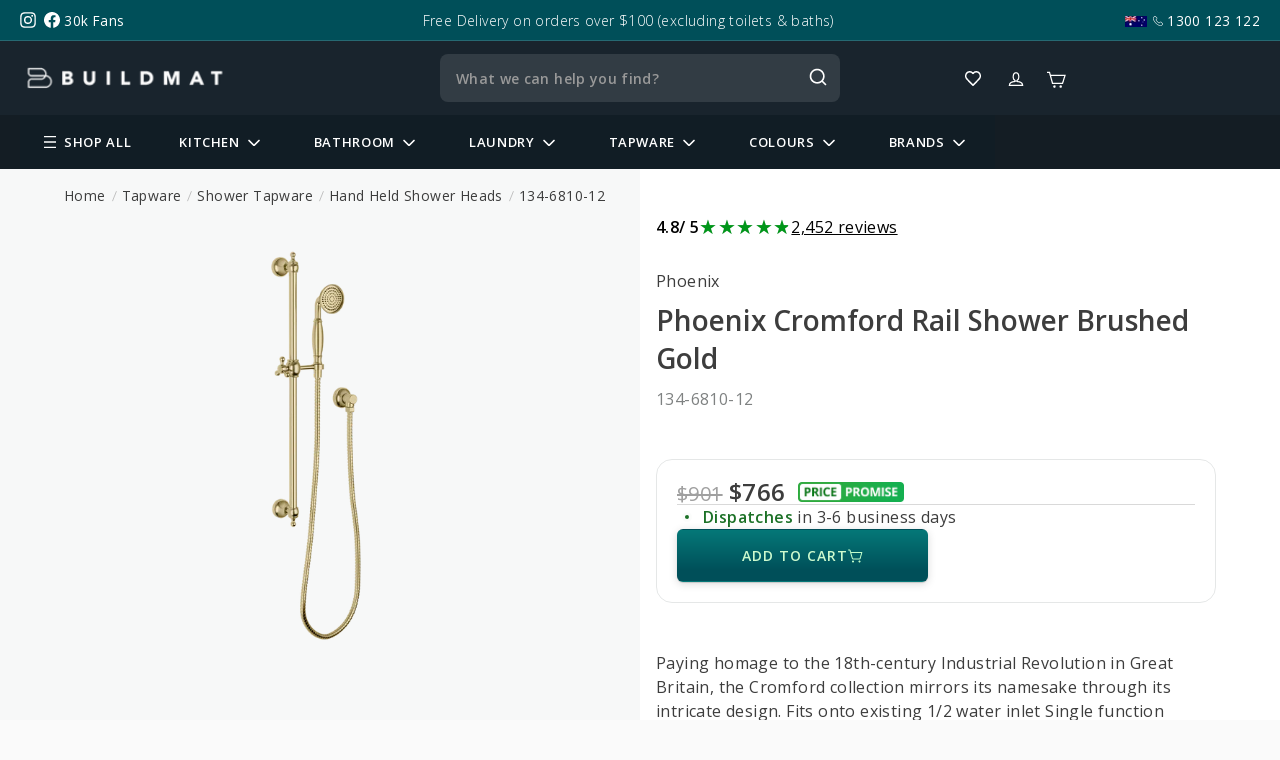

--- FILE ---
content_type: text/css
request_url: https://www.buildmat.com.au/cdn/shop/t/131/assets/theme-stylesheet.bundle.css?v=56558878950815892341730172950
body_size: 4390
content:
body,html{font-family:Open Sans,sans-serif}.__go-apecifications-js{font-size:12px;font-weight:300;text-decoration:underline;margin-bottom:6px;cursor:pointer}.page-ss-heading{margin-bottom:21px}.page-ss-heading__heading-text{font-family:Open Sans;font-weight:700;font-size:56px}@media (max-width: 768px){.page-ss-heading__heading-text{font-size:8vw}}.page-ss-heading__sub-heading-text{font-family:Open Sans;font-size:24px;color:#333;width:658px;max-width:100%;margin:0 auto}@media (max-width: 768px){.page-ss-heading__sub-heading-text{font-size:3vw}}body.template--kitchen-sink-comparison{background:#fff}.ss-content-center__inner{margin:0 auto;max-width:calc(100% - 30px)}.heading-text-block__text-center{text-align:center}.heading-text-block__text{font-weight:700;font-size:40px;color:#333;font-family:Open Sans}@media (max-width: 562px){.heading-text-block__text{font-size:28px;margin-bottom:32px!important}}.image-content-vertical-block{padding:32px 0}.image-content-vertical-block--bottom-line{border-bottom:solid 1px #DBE1E5}.image-content-vertical-block__image{margin-bottom:32px;border-radius:4px}.image-content-vertical-block__title{font-size:20px;color:#333;font-family:Open Sans;margin-bottom:16px;font-weight:700}.image-content-vertical-block__desc{color:#333}.thickness-progress-bar-preview__inner{border-radius:4px;padding:48px 58px}@media (max-width: 672px){.thickness-progress-bar-preview__inner{padding:28px 20px}}.thickness-progress-bar-preview__item:not(:last-child){margin-bottom:32px}.thickness-progress-bar-preview__item.__st-1{transition-delay:.1s}.thickness-progress-bar-preview__item.__st-1 .thickness-progress-bar-preview__item-bar{width:300px;height:12px}@media (max-width: 672px){.thickness-progress-bar-preview__item.__st-1 .thickness-progress-bar-preview__item-bar{width:55%}}.thickness-progress-bar-preview__item.__st-1 .thickness-progress-bar-preview__item-bar-label span:nth-child(1){line-height:34px;margin-right:3px}.thickness-progress-bar-preview__item.__st-1 .thickness-progress-bar-preview__item-bar-label span:nth-child(2){line-height:20px}@media (max-width: 672px){.thickness-progress-bar-preview__item.__st-1 .thickness-progress-bar-preview__item-bar-label span{font-size:16px;line-height:14px!important}}.thickness-progress-bar-preview__item.__st-2{transition-delay:.2s}.thickness-progress-bar-preview__item.__st-2 .thickness-progress-bar-preview__item-bar{width:240px;height:12px}@media (max-width: 672px){.thickness-progress-bar-preview__item.__st-2 .thickness-progress-bar-preview__item-bar{width:45%}}.thickness-progress-bar-preview__item.__st-2 .thickness-progress-bar-preview__item-bar-label span:nth-child(1){line-height:20px}.thickness-progress-bar-preview__item.__st-3{transition-delay:.3s}.thickness-progress-bar-preview__item.__st-3 .thickness-progress-bar-preview__item-bar{width:200px;height:10px}@media (max-width: 672px){.thickness-progress-bar-preview__item.__st-3 .thickness-progress-bar-preview__item-bar{width:38%}}.thickness-progress-bar-preview__item.__st-3 .thickness-progress-bar-preview__item-bar-label span:nth-child(1){line-height:20px}.thickness-progress-bar-preview__item.__st-4{transition-delay:.4s}.thickness-progress-bar-preview__item.__st-4 .thickness-progress-bar-preview__item-bar{width:160px;height:8px}@media (max-width: 672px){.thickness-progress-bar-preview__item.__st-4 .thickness-progress-bar-preview__item-bar{width:32%}}.thickness-progress-bar-preview__item.__st-4 .thickness-progress-bar-preview__item-bar-label span:nth-child(1){line-height:20px}.thickness-progress-bar-preview__item-bar-wrap{display:flex;align-items:flex-end;margin-bottom:12px}.thickness-progress-bar-preview__item-bar{margin-right:11px;border-radius:2px;background:#cdcdcd}.thickness-progress-bar-preview__item-bar-inner{background:#006875;position:relative;width:0%;height:100%;border-radius:4px;transition:.8s ease;-webkit-transition:.8s ease}.thickness-progress-bar-preview__item-bar-label{display:flex;align-items:flex-end}.thickness-progress-bar-preview__item-desc{color:#666}.thickness-progress-bar-preview .__accent-color{color:#006875}.thickness-progress-bar-preview .__fsize-large{font-size:40px}.thickness-progress-bar-preview .__fsize-medium{font-size:24px}.thickness-progress-bar-preview .__fbold{font-weight:700}.thickness-progress-bar-preview__do-aminate .thickness-progress-bar-preview__item{opacity:0;transition:.6s ease;transform:translateY(50px)}.thickness-progress-bar-preview__do-aminate .thickness-progress-bar-preview__item.__trigger-scroll-active{opacity:1;transform:translateY(0)}.content-center-grid-container{overflow:hidden}.content-center-grid-container .__grid{display:flex;flex-wrap:wrap;margin:0 calc(var(--grid-gap-horizontal) / 2 * -1)}.content-center-grid-container .__grid.__grid-3-columns>*{width:33.3333333333%}@media (max-width: 595px){.content-center-grid-container .__grid.__grid-3-columns>*{width:50%}}@media (max-width: 375px){.content-center-grid-container .__grid.__grid-3-columns>*{width:100%}}.content-center-grid-container .__grid.__grid-4-columns>*{width:25%}@media (max-width: 768px){.content-center-grid-container .__grid.__grid-4-columns>*{width:33.3333333333%}}@media (max-width: 595px){.content-center-grid-container .__grid.__grid-4-columns>*{width:50%}}@media (max-width: 375px){.content-center-grid-container .__grid.__grid-4-columns>*{width:100%}}.content-center-grid-container .__grid>*{box-sizing:border-box;padding:0 calc(var(--grid-gap-horizontal) / 2);margin-bottom:var(--grid-gap-vertical)}.specs-item__label{font-weight:300;color:#333}.specs-item__desc{color:#333;font-weight:700}.section-customers-speak #shopify-block-f0b44f13-fa7d-4198-a82a-9cb0fc215ca2{margin:0 -50px}@media (max-width: 768px){.section-customers-speak #shopify-block-f0b44f13-fa7d-4198-a82a-9cb0fc215ca2{margin:0}}.section-customers-speak .jdgm-carousel__right-arrow,.section-customers-speak .jdgm-carousel__left-arrow{border-width:1px;width:15px;height:15px}.section-customers-speak .jdgm-carousel-wrapper{margin:0;width:100%;padding:0}.section-customers-speak .jdgm-carousel-wrapper .jdgm-carousel-title{font-weight:700;font-size:40px;color:#333;font-family:Open Sans;margin-bottom:8px}@media (max-width: 562px){.section-customers-speak .jdgm-carousel-wrapper .jdgm-carousel-title{font-size:28px}}.section-customers-speak .jdgm-carousel-wrapper .jdgm-carousel-number-of-reviews{font-size:14px}.section-customers-speak .jdgm-carousel-wrapper .jdgm-carousel-title-and-link{margin-bottom:40px}.section-customers-speak .jdgm-carousel-wrapper .jdgm-star{padding-right:8px!important}.section-customers-speak .jdgm-carousel-wrapper .jdgm-star:last-child{padding-right:0!important}.section-customers-speak .jdgm-carousel-wrapper .jdgm-carousel-item{vertical-align:top;padding:0 8px}.section-customers-speak .jdgm-carousel-wrapper .jdgm-carousel-item>*{background:#fff;padding-left:16px;padding-right:16px;box-sizing:border-box;width:100%;display:block;text-align:left}.section-customers-speak .jdgm-carousel-wrapper .jdgm-carousel-item>*:first-child{padding-top:19px;border-radius:4px 4px 0 0}.section-customers-speak .jdgm-carousel-wrapper .jdgm-carousel-item>*:last-child{padding-bottom:19px;border-radius:0 0 4px 4px}.section-customers-speak .jdgm-carousel-wrapper .jdgm-carousel-item .jdgm-carousel-item__reviewer-name-wrapper{margin:0;padding-top:13px;padding-bottom:13px;display:flex;align-items:center}.section-customers-speak .jdgm-carousel-wrapper .jdgm-carousel-item .jdgm-carousel-item__reviewer-name-wrapper .jdgm-carousel-item__reviewer-name{margin-right:8px;color:#646464;opacity:1}.section-customers-speak .jdgm-carousel-wrapper .jdgm-carousel-item .jdgm-carousel-item__product,.section-customers-speak .jdgm-carousel-wrapper .jdgm-carousel-item .jdgm-carousel-item__review{height:auto}.section-customers-speak .jdgm-carousel-wrapper .jdgm-carousel-item .jdgm-carousel-item__review-rating{font-size:10px;margin-bottom:13px}.section-customers-speak .jdgm-carousel-wrapper .jdgm-carousel-item .jdgm-carousel-item__review-rating .jdgm-star{padding-right:5px}.section-customers-speak .jdgm-carousel-wrapper .jdgm-carousel-item .jdgm-carousel-item__review-title{font-size:18px;margin-bottom:13px}.section-customers-speak .jdgm-carousel-wrapper .jdgm-carousel-item .jdgm-carousel-item__review-body{font-size:14px;font-weight:300}.section-customers-speak .jdgm-carousel-wrapper .jdgm-carousel-item .jdgm-carousel-item__product-image{margin-bottom:18px}.section-customers-speak .jdgm-carousel-wrapper .jdgm-carousel-item .jdgm-carousel-item__product-title{font-size:12px;color:#333;padding:8px;border-top:solid 1px #eceff0;font-weight:700}.section-customers-speak .jdgm-carousel-wrapper .jdgm-carousel-item a.jdgm-carousel-item__product{position:relative;padding-top:16px}.section-customers-speak .jdgm-carousel-wrapper .jdgm-carousel-item a.jdgm-carousel-item__product>*{position:relative;z-index:3}.section-customers-speak .jdgm-carousel-wrapper .jdgm-carousel-item a.jdgm-carousel-item__product:after{content:"";z-index:0;background:#f9f9f9;border:1px solid #ECEFF0;position:absolute;width:calc(100% - 32px);height:calc(100% - 19px);left:16px;top:0}.content-center-accordion-container .accordion-item__heading{display:flex;justify-content:space-between;align-items:center;cursor:pointer;border-bottom:1px solid #CCD2D5}.content-center-accordion-container .accordion-item__heading h4{font-family:Open Sans;font-size:24px;font-weight:600;margin:16px 0;color:#333}@media (max-width: 425px){.content-center-accordion-container .accordion-item__heading h4{font-size:18px}}.content-center-accordion-container .accordion-item__heading .__arrow-icon{display:flex;align-items:center;justify-content:center;width:48px}.content-center-accordion-container .accordion-item__content{margin:24px 0;font-size:20px;font-weight:300;color:#333;display:none}@media (max-width: 425px){.content-center-accordion-container .accordion-item__content{font-size:14px}}@media (max-width: 672px){.ss-content-center{padding:40px 0!important}}.image-box-item__text{font-size:16px;color:#5f5f5f;margin-top:14px;letter-spacing:0}@media (max-width: 672px){.image-box-item__text{font-size:14px}}@media (max-width: 672px){.section-design-options .__grid{margin:0 -8px}.section-design-options .__grid>*{padding:0 8px;margin-bottom:16px}}#shopify-section-header-megamenu{position:-webkit-sticky;position:sticky;top:0;z-index:99}.header-megamenu{background:#19242d}.header-megamenu__header-tag{display:flex;align-items:center;flex-wrap:wrap}.header-megamenu--logo{margin-right:70px}.header-megamenu--icons{margin-left:auto}.megamenu-block__ul{display:flex;flex-wrap:wrap;margin:0;padding:0;list-style:none}.megamenu-block__item{list-style:none;margin-bottom:0}.megamenu-block__item>a{color:#fff;text-transform:uppercase;letter-spacing:.2em;padding:24px 32px;display:inline-block;font-size:14px;transition:.3s ease;-webkit-transition:.3s ease;display:flex;justify-content:space-between;align-items:center}.megamenu-block__item.__active>a{background-color:#fff;color:#19242d}.megamenu-block__item.__active>a .megamenu-block__item-icon-arrow svg{fill:#19242d}.megamenu-block__item.__active .megamenu-block__mega{visibility:visible;z-index:50;opacity:1;transform:translateY(0);-webkit-transform:translateY(0);display:block}.megamenu-block__item-icon-arrow{width:16px;line-height:0;margin-left:6px}.megamenu-block__item-icon-arrow svg{fill:#fff;width:100%;transition:.3s ease;-webkit-transition:.3s ease}.megamenu-block__mega-extra{background-color:#f1f3f3;position:relative}.megamenu-block__mega-extra:after{content:"";position:absolute;top:0;left:0;height:100%;width:50vw;background:#f1f3f3;z-index:-1}.megamenu-block__mega{position:absolute;overflow:hidden;opacity:0;visibility:hidden;left:0;width:100%;background:#fff;z-index:-1;padding:0;transform:translateY(0);-webkit-transform:translateY(0px);box-shadow:0 8px 10px -6PX #0101011a;display:none;transition:.15s ease}li.megamenu-block__item1 .megamenu-block__mega .page-width{opacity:0}li.megamenu-block__item1.__active .megamenu-block__mega .page-width{animation:fadeInFromNone 0s ease-out;animation-fill-mode:forwards;animation-delay:.2s}@keyframes fadeInFromNone{0%{opacity:0}to{opacity:1}}.sub-megamenu{display:flex;flex-wrap:wrap;margin:0 -35px;font-size:14px}.sub-megamenu a{color:#006d7b;font-family:Open Sans;font-weight:600;transition:.3s ease;-webkit-transition:.3s ease}.sub-megamenu a:hover{opacity:.7}.sub-megamenu__item{padding:40px 35px;box-sizing:border-box;width:25%}.sub-megamenu__ul{margin:0}.sub-megamenu__nav-item{list-style:none;padding:6px 0;margin-bottom:0}.sub-megamenu__nav-item-first{border-bottom:solid 1px #C4C4C4;padding:12px 0;margin-bottom:16px;display:flex;align-items:center;justify-content:space-between}.sub-megamenu__nav-item-first .megamenu-label{color:#000;font-weight:700;display:block;margin-bottom:4px}.sub-megamenu__nav-item-first a{display:flex;align-items:center}.megamenu-widget{margin-bottom:18px}.megamenu-widget__title{color:#19242d;font-size:14px;font-weight:700;padding:16px 0;margin-bottom:16px;border-bottom:solid 1px #C4C4C4}.megamenu-widget__nav{margin:0;padding:0}.megamenu-widget__nav li{margin:0;list-style:none}.megamenu-widget__nav li>a{display:inline-block;padding:6px 0}.product-card__inner{background:#fff}.product-card__thumb{display:inline-block;width:100%;background:#fafafa;line-height:0;display:flex;justify-content:center;align-items:center;position:relative}.product-card__thumb img{max-width:100%;width:100%}.product-card__thumb .sale-badge{position:absolute;left:0;bottom:0;background:#cf3b3b;color:#fff;z-index:3;padding:4px 8px;font-family:Open Sans;font-weight:700;line-height:normal}.product-card__entry{padding:16px}.product-card__entry .sale-text{color:#cf3b3b;font-weight:700;font-family:Open Sans}.product-card__title{font-size:14px;margin-bottom:8px}.product-card__title a{color:#333}.product-card__price{font-weight:700;color:#333}.product-card__price .prod-c-price{text-decoration:line-through;font-weight:400}.product-card__price .sale-badge{color:#cf3b3b;font-weight:700;font-family:Open Sans}.__inner-center-flex{display:flex;justify-content:center;align-items:center}#HeaderMegamenuWrapper{position:relative}@media (max-width: 1026px){#HeaderMegamenuWrapper{border-bottom:1px solid #4A5365}}#HeaderMegamenuWrapper .header-megamenu--nav{margin-left:70px}@media (max-width: 1026px){#HeaderMegamenuWrapper .header-megamenu--nav{display:none}}#HeaderMegamenuWrapper .header-megamenu--logo{margin-right:0}@media (max-width: 1026px){#HeaderMegamenuWrapper .site-nav__link--icon-user{display:none}}@media (max-width: 1026px){#HeaderMegamenuWrapper .site-nav__mobile-nav-trigger{display:block!important}}.hamburger-icon-desktop{display:none}@media (max-width: 1026px){.hamburger-icon-desktop{display:none!important}}.toolbar-section,#HeaderMegamenuWrapper{z-index:50}.mobile-megamenu__entra{background-color:#19242d}.mobile-megamenu{position:fixed;z-index:30;left:0;top:0;width:100%;height:100%;background:#0101014d;display:flex;justify-content:right;overflow:auto;visibility:hidden;opacity:0;transition:.3s ease;-webkit-transition:.3s ease}.mobile-megamenu .page-width{padding:0}.mobile-megamenu__inner{width:460px;max-width:100%;background:#19242d;padding-top:92px;opacity:0;transform:translate(100%);-webkit-transform:translateX(100%);transition:.4s ease;-webkit-transition:.4s ease}@media (max-width: 767px){.mobile-megamenu__inner{padding-top:120px}}.mobile-megamenu .megamenu-block{background:#fff}.mobile-megamenu .megamenu-block__item{width:100%;border-bottom:1px solid #4A5365}.mobile-megamenu .megamenu-block__item>a{background:#19242d;padding:20px 24px}.mobile-megamenu .megamenu-block__item:hover>a,.mobile-megamenu .megamenu-block__item:active>a{color:#fff!important;opacity:1}.mobile-megamenu .megamenu-block__item:hover>a .megamenu-block__item-icon-arrow svg,.mobile-megamenu .megamenu-block__item:active>a .megamenu-block__item-icon-arrow svg{fill:#fff;opacity:.7}.mobile-megamenu .megamenu-block__mega{position:initial;visibility:visible;opacity:1;transform:translateY(0);-webkit-transform:translateY(0);display:none}.mobile-megamenu .sub-megamenu{margin:0}.mobile-megamenu .sub-megamenu__item{width:100%;padding:24px;border-bottom:1px solid #EBEBEB;box-shadow:inset 0 -2px 12px #0000001a}.mobi-megamenu-widgets{padding:30px 24px}.mobi-megamenu-widgets .megamenu-widget{margin-bottom:30px}.mobi-megamenu-widgets .megamenu-widget__title{color:#fff;padding:0;border-bottom:none;font-family:Open Sans}.mobi-megamenu-widgets .megamenu-widget__nav li a{color:#aab9c7;text-decoration:underline}@media (max-width: 1026px){body.menumobi-open{overflow:hidden}body.menumobi-open .mobile-megamenu{visibility:visible;opacity:1}body.menumobi-open .mobile-megamenu__inner{transform:translate(0);-webkit-transform:translateX(0%);opacity:1}}#shopify-section-toolbar{z-index:999}.toolbar{font-family:Open Sans}.announcement-bar{padding:10px 0}.page-products_list{margin-bottom:80px}@media (max-width: 768px){.page-products_list{margin-bottom:32px}}.page-products_list table{background:initial!important;border-collapse:collapse;border-spacing:0}.page-products_list .subsection.subsection2 .product_list .product_item{border-bottom:1px solid #ecebeb}.page-products_list .subsection.subsection2 .product_list .product_item th{padding:8px 0;font-weight:500;font-size:13px;line-height:17px;letter-spacing:.1em;text-transform:uppercase;color:#333}.page-products_list .subsection.subsection2 .product_list .product_item td{padding-top:30px;padding-bottom:30px;vertical-align:top}.page-products_list .subsection.subsection2 .product_list .product_item td:first-child{padding-left:105px}.page-products_list .subsection.subsection2 .product_list .product_item td:last-child{padding-right:105px;text-align:right}.page-products_list .subsection.subsection2 .product_list .product_item .p_image img{max-height:151px}.page-products_list .subsection.subsection2 .product_list .product_item .p_content h2.p_litre{font-weight:700;font-size:24px;line-height:125%;color:#333;margin:0}.page-products_list .subsection.subsection2 .product_list .product_item .p_content h2.p_name{font-weight:500;font-size:18px;line-height:125%;color:#333}.page-products_list .subsection.subsection2 .product_list .product_item .p_content .p_size{font-size:14px;line-height:16px;color:#828282;display:flex;align-items:center;margin-bottom:12px}.page-products_list .subsection.subsection2 .product_list .product_item .p_content .p_size svg{margin-right:8px}.page-products_list .subsection.subsection2 .product_list .product_item .p_content .p_weight{font-size:14px;line-height:16px;color:#828282;display:flex;align-items:center;margin-bottom:12px}.page-products_list .subsection.subsection2 .product_list .product_item .p_content .p_weight svg{margin-right:8px}.page-products_list .subsection.subsection2 .product_list .product_item .p_content .p_type{font-size:14px;line-height:16px;color:#828282;display:flex;align-items:center;margin-bottom:12px}.page-products_list .subsection.subsection2 .product_list .product_item .p_content .p_type svg{margin-right:8px}.page-products_list .subsection.subsection2 .product_list .product_item .p_content .p_edges{font-size:14px;line-height:16px;color:#828282;display:flex;align-items:center;margin-bottom:0}.page-products_list .subsection.subsection2 .product_list .product_item .p_content .p_edges svg{margin-right:8px}.page-products_list .subsection.subsection2 .product_list .product_item .p_price label{font-weight:500;font-size:13px;line-height:17px;color:#828282}.page-products_list .subsection.subsection2 .product_list .product_item .p_price .p_price_html{font-weight:700;font-size:24px;line-height:24px;color:#333}.page-products_list .subsection.subsection2 .product_list .product_item .p_action form{display:inline-block;text-align:left}.page-products_list .subsection.subsection2 .product_list .product_item .p_action .btn{background:#000;border:1px solid #272727;box-sizing:border-box;box-shadow:0 1px 1px #0000004d;border-radius:2px;font-weight:700;font-size:12px;line-height:16px;text-align:center;letter-spacing:.1em;text-transform:uppercase;color:#fff;display:inline-flex;align-items:center;margin-bottom:8px;padding:13px 35px}.page-products_list .subsection.subsection2 .product_list .product_item .p_action .btn svg{margin-left:14px}.page-products_list .subsection.subsection2 .product_list .product_item .p_action a{font-size:12px;line-height:16px;letter-spacing:.1em;color:#949494;display:block}@media (max-width: 1024px){.page-products_list .subsection.subsection2 .product_list .product_item td:first-child{padding-left:16px}.page-products_list .subsection.subsection2 .product_list .product_item td:last-child{padding-right:16px}}@media (max-width: 768px){.page-products_list .product_list{border-top:1px solid #ecebeb}.page-products_list .subsection.subsection2 .product_list .product_item{display:block}.page-products_list .subsection.subsection2 .product_list .product_item .p_image{display:block;width:100%;padding-top:32px;padding-bottom:10px}.page-products_list .subsection.subsection2 .product_list .product_item .p_image img{max-height:126px}.page-products_list .subsection.subsection2 .product_list .product_item .p_content{display:block;width:100%;padding-top:10px;padding-bottom:10px;padding-left:16px}.page-products_list .subsection.subsection2 .product_list .product_item .p_content h2.p_litre{font-size:18px;margin-bottom:4px}.page-products_list .subsection.subsection2 .product_list .product_item .p_content h2.p_name{font-size:16px;margin-bottom:20px}.page-products_list .subsection.subsection2 .product_list .product_item .p_content .p_size,.page-products_list .subsection.subsection2 .product_list .product_item .p_content .p_weight,.page-products_list .subsection.subsection2 .product_list .product_item .p_content .p_type,.page-products_list .subsection.subsection2 .product_list .product_item .p_content .p_edges{font-size:13px}.page-products_list .subsection.subsection2 .product_list .product_item .p_price{width:calc(50% - 3px);display:inline-block;padding-top:10px;padding-bottom:0;padding-left:16px}.page-products_list .subsection.subsection2 .product_list .product_item .p_price label{font-size:12px;line-height:16px}.page-products_list .subsection.subsection2 .product_list .product_item .p_price .p_price_html{font-size:18px}.page-products_list .subsection.subsection2 .product_list .product_item .p_action{width:calc(50% - 3px);display:inline-block;padding-top:10px;padding-bottom:32px}.page-products_list .subsection.subsection2 .product_list .product_item .p_action .btn{padding:13px 19px;font-size:12px;line-height:16px}.page-products_list .subsection.subsection2 .product_list .product_item .p_action .btn svg{margin-left:8px}.page-products_list .subsection.subsection2 .product_list .product_item:first-child{display:none}}.products__filter-color-select{margin-bottom:48px}.products__filter-color-select--current-selected{color:#006875;font-size:16px;margin-bottom:8px}.products__filter-color-select .custom-select-ui{margin:0 auto;display:inherit}.features-inline{margin-bottom:54px}.features-inline__inner{overflow:hidden}.features-inline__ul{display:flex;flex-wrap:wrap;margin:0 -28px;padding:0}.features-inline__item{list-style:none;box-sizing:border-box;padding:0 28px;text-align:center;width:16.6666666667%;margin-bottom:28px}@media (max-width: 768px){.features-inline__item{width:25%}}@media (max-width: 586px){.features-inline__item{width:33.3333333333%}}@media (max-width: 425px){.features-inline__item{width:50%}}.features-inline__item .f-name{font-size:14px;color:#7d7d7d;width:135px;max-width:100%;margin:0 auto}select#ProductFilterColourField{display:block;width:295px;border-radius:4px;padding:12px 16px}.filter-by-colour-list{display:flex;margin:0 auto;padding:0;align-items:center;justify-content:center}.filter-by-colour-list li{list-style:none;margin:6px;line-height:0}.filter-by-colour-list li a{display:block;border-radius:30px}.filter-by-colour-list li .__icon-class{display:inline-block;width:32px;height:32px;border-radius:32px}.filter-by-colour-list li.__active a{box-shadow:0 0 0 3px #006875}.filter-by-colour-list__label{font-size:20px!important;font-weight:border;color:#000;text-align:center;letter-spacing:0}.custom-select-ui{display:inline-block;border:1px solid #E3E6E8;border-radius:4px;width:295px;max-width:100%;cursor:pointer;transition:.3s ease;-webkit-transition:.3s ease}.custom-select-ui:hover{border-color:#000}.custom-select-ui__inner{padding:16px;position:relative}.custom-select-ui__target{color:#333;padding-right:20px;display:flex;align-items:center}.custom-select-ui__target .__icon-class{display:inline-block;width:24px;height:24px;box-shadow:0 0 0 2px #006875;border-radius:24px;margin-right:8px}.custom-select-ui .arrow-icon{position:absolute;line-height:0;right:16px;top:50%;transform:translateY(-50%);-webkit-transform:translateY(-50%);z-index:3}.custom-select-ui__select-list{background-color:#fff;border:1px solid #E3E6E8;border-radius:4px;overflow:hidden}.custom-select-ui__select-list ul{padding:0;margin:0}.custom-select-ui__select-list li{list-style:none;padding:12px 16px;display:flex;align-items:center;cursor:pointer;margin:0;transition:.3s ease;-webkit-transition:.3s ease}.custom-select-ui__select-list li .__icon-class{display:inline-block;width:24px;height:24px;outline:solid 2px transparent;border-radius:24px;margin-right:8px}.custom-select-ui__select-list li:not(:last-child){border-bottom:solid 1px #E3E6E8}.custom-select-ui__select-list li.__selected,.custom-select-ui__select-list li:hover{background-color:#eff7f8}.custom-select-ui__select-list li.__selected .__icon-class,.custom-select-ui__select-list li:hover .__icon-class{box-shadow:0 0 0 2px #006875}.__icon-brushed-stainless-steel{background:linear-gradient(180deg,#eee,#c9c9c9)}.__icon-brushed-copper{background:linear-gradient(180deg,#b28065,#815641)}.__icon-brushed-gunmetal{background:linear-gradient(180deg,#999797,#7b7774)}.__icon-brushed-brass-gold{background:linear-gradient(180deg,#ede4bc,#b5a773)}table.product-list-table thead th{background:none}table.product-list-table tbody td{vertical-align:top;background:none}.product-list-table{border-top:solid 1px #E8E5E5}.product-list-table__item{border-bottom:solid #E8E5E5;border-width:1px 0 1px 0}.product-list-table__item td{padding-top:40px;padding-bottom:40px}.product-list-table__item:after{content:" "}.product-list-table__item .p-image{padding-left:0}.product-list-table__item .p-image .p-thumb-container{background:#f9f9f9;width:100%;padding:20px;box-sizing:border-box}.product-list-table__item .p-image .p-thumb-container a{display:block}.product-list-table__item .p-image .p-thumb-container a img{height:175px}.product-list-table__item .p-content .p-capacity{font-size:24px}.product-list-table__item .p-content .p-title{font-size:24px;font-weight:700;font-family:Open Sans;color:#333}.product-list-table__item .p-price .p-price-result{font-size:24px;font-weight:700}.product-list-table__item .p-price .p-stock-status{font-size:14px;color:#333;display:flex;align-items:center}.product-list-table__item .p-price .p-stock-status .__dot{width:8px;height:8px;min-width:8px;min-height:8px;background:#94be5f;border-radius:8px;margin-right:4px}.product-list-table__item .p-price .p-stock-status.__off .__dot{background:#c5c5c5}.product-list-table__item .p-action{padding-right:0;text-align:center}.product-list-table__item .p-action form button[type=submit]{background:#006875;color:#fff;font-family:Open Sans;font-size:13px;text-transform:uppercase;letter-spacing:2px;border-radius:4px;font-weight:400;width:100%}.product-list-table__item .p-action form button[type=submit]:hover{opacity:.7}.product-list-table__item .p-action .view-more-link{font-size:14px;color:#333;border-bottom:1px solid #C2C2C2;display:inline-block;padding-bottom:4px;margin-top:12px}.p-meta-list{margin:0;padding:0}.p-meta-list__item{list-style:none;display:flex;align-items:center}.p-meta-list__item:not(:last-child){margin-bottom:12px}.p-meta-list__icon{margin-right:8px;line-height:0}.p-meta-list__item--color .p-meta-list__icon{width:16px;height:16px;border-radius:16px}.p-meta-list__text{font-size:14px;color:#333}@media (max-width: 768px){table.product-list-table thead{display:none}table.product-list-table tbody.product-list-container tr.product-list-table__item{display:block}table.product-list-table tbody.product-list-container tr.product-list-table__item>td{display:inline-block;width:100%;padding:10px 0}table.product-list-table tbody.product-list-container tr.product-list-table__item>td:first-child{padding-top:30px}table.product-list-table tbody.product-list-container tr.product-list-table__item>td:last-child{padding-bottom:30px}table.product-list-table tbody.product-list-container tr.product-list-table__item>td.p-price{width:50%;display:inline-block}table.product-list-table tbody.product-list-container tr.product-list-table__item>td.p-action{width:49%;display:inline-block;padding-top:10%}}@media (max-width: 768px) and (max-width: 430px){table.product-list-table tbody.product-list-container tr.product-list-table__item>td.p-action{padding-top:10px}}@media (max-width: 768px){table.product-list-table tbody.product-list-container tr.product-list-table__item>td.p-action .view-more-link{display:none}}body.template--kitchen-sink-comparison div#shopify-section-toolbar,body.template--kitchen-sink-comparison-gunmetal div#shopify-section-toolbar,body.template--kitchen-sink-comparison-gold div#shopify-section-toolbar,body.template--kitchen-sink-comparison-copper div#shopify-section-toolbar{color:#7d7d7d;z-index:999;position:relative}body.template--kitchen-sink-comparison div#shopify-section-toolbar .toolbar,body.template--kitchen-sink-comparison-gunmetal div#shopify-section-toolbar .toolbar,body.template--kitchen-sink-comparison-gold div#shopify-section-toolbar .toolbar,body.template--kitchen-sink-comparison-copper div#shopify-section-toolbar .toolbar{background:#e9e9e9}body.template--kitchen-sink-comparison div#shopify-section-toolbar *,body.template--kitchen-sink-comparison-gunmetal div#shopify-section-toolbar *,body.template--kitchen-sink-comparison-gold div#shopify-section-toolbar *,body.template--kitchen-sink-comparison-copper div#shopify-section-toolbar *{color:#7d7d7d}body.template--kitchen-sink-comparison div#shopify-section-toolbar svg,body.template--kitchen-sink-comparison-gunmetal div#shopify-section-toolbar svg,body.template--kitchen-sink-comparison-gold div#shopify-section-toolbar svg,body.template--kitchen-sink-comparison-copper div#shopify-section-toolbar svg{fill:#7d7d7d!important}body.template--kitchen-sink-comparison div#shopify-section-toolbar p,body.template--kitchen-sink-comparison-gunmetal div#shopify-section-toolbar p,body.template--kitchen-sink-comparison-gold div#shopify-section-toolbar p,body.template--kitchen-sink-comparison-copper div#shopify-section-toolbar p{font-weight:400}body.template--kitchen-sink-comparison div#HeaderMegamenuWrapper,body.template--kitchen-sink-comparison-gunmetal div#HeaderMegamenuWrapper,body.template--kitchen-sink-comparison-gold div#HeaderMegamenuWrapper,body.template--kitchen-sink-comparison-copper div#HeaderMegamenuWrapper{background:#fff;box-shadow:0 -3px 16px #0101011a;border-bottom:none}body.template--kitchen-sink-comparison div#HeaderMegamenuWrapper #MegamenuBlock .megamenu-block__ul>li>a,body.template--kitchen-sink-comparison-gunmetal div#HeaderMegamenuWrapper #MegamenuBlock .megamenu-block__ul>li>a,body.template--kitchen-sink-comparison-gold div#HeaderMegamenuWrapper #MegamenuBlock .megamenu-block__ul>li>a,body.template--kitchen-sink-comparison-copper div#HeaderMegamenuWrapper #MegamenuBlock .megamenu-block__ul>li>a{color:#444c53}body.template--kitchen-sink-comparison div#HeaderMegamenuWrapper #MegamenuBlock .megamenu-block__ul>li>a .megamenu-block__item-icon-arrow svg,body.template--kitchen-sink-comparison-gunmetal div#HeaderMegamenuWrapper #MegamenuBlock .megamenu-block__ul>li>a .megamenu-block__item-icon-arrow svg,body.template--kitchen-sink-comparison-gold div#HeaderMegamenuWrapper #MegamenuBlock .megamenu-block__ul>li>a .megamenu-block__item-icon-arrow svg,body.template--kitchen-sink-comparison-copper div#HeaderMegamenuWrapper #MegamenuBlock .megamenu-block__ul>li>a .megamenu-block__item-icon-arrow svg{fill:#444c53}body.template--kitchen-sink-comparison div#HeaderMegamenuWrapper #MegamenuBlock .megamenu-block__ul>li:hover>a,body.template--kitchen-sink-comparison-gunmetal div#HeaderMegamenuWrapper #MegamenuBlock .megamenu-block__ul>li:hover>a,body.template--kitchen-sink-comparison-gold div#HeaderMegamenuWrapper #MegamenuBlock .megamenu-block__ul>li:hover>a,body.template--kitchen-sink-comparison-copper div#HeaderMegamenuWrapper #MegamenuBlock .megamenu-block__ul>li:hover>a{background:#f1f3f3;color:#006d7b}body.template--kitchen-sink-comparison div#HeaderMegamenuWrapper #MegamenuBlock .megamenu-block__mega a:hover,body.template--kitchen-sink-comparison-gunmetal div#HeaderMegamenuWrapper #MegamenuBlock .megamenu-block__mega a:hover,body.template--kitchen-sink-comparison-gold div#HeaderMegamenuWrapper #MegamenuBlock .megamenu-block__mega a:hover,body.template--kitchen-sink-comparison-copper div#HeaderMegamenuWrapper #MegamenuBlock .megamenu-block__mega a:hover{border-bottom:solid 1px}body.template--kitchen-sink-comparison div#HeaderMegamenuWrapper .header-megamenu--icons .site-nav__icons>a svg,body.template--kitchen-sink-comparison-gunmetal div#HeaderMegamenuWrapper .header-megamenu--icons .site-nav__icons>a svg,body.template--kitchen-sink-comparison-gold div#HeaderMegamenuWrapper .header-megamenu--icons .site-nav__icons>a svg,body.template--kitchen-sink-comparison-copper div#HeaderMegamenuWrapper .header-megamenu--icons .site-nav__icons>a svg{color:#444c53}body.template--kitchen-sink-comparison div#HeaderMegamenuWrapper .icon-hamburger,body.template--kitchen-sink-comparison-gunmetal div#HeaderMegamenuWrapper .icon-hamburger,body.template--kitchen-sink-comparison-gold div#HeaderMegamenuWrapper .icon-hamburger,body.template--kitchen-sink-comparison-copper div#HeaderMegamenuWrapper .icon-hamburger{color:#444c53}.ss-partner-brand{margin-bottom:80px}@media (max-width: 768px){.ss-partner-brand{margin-bottom:32px}}.ss-partner-brand__inner{display:flex;flex-wrap:wrap;align-items:center;width:100%}@media (max-width: 768px){.ss-partner-brand__inner{flex-direction:column}}.ss-partner-brand__label{width:108px;font-weight:300!important}.ss-partner-brand__image-container{display:flex;flex-wrap:wrap;align-items:center;width:calc(100% - 108px)}.ss-partner-brand__image-container .brand-image-block-item{width:20%;padding:0 4px;margin:4px 0;box-sizing:border-box}@media (max-width: 768px){.ss-partner-brand__image-container{width:100%;justify-content:center}.ss-partner-brand__image-container .brand-image-block-item{width:33.3333333333%}}.brand-image-block-item__inner a{display:flex;align-items:center;justify-content:center;min-height:58px}.brand-image-block-item__inner img{max-width:100%;width:auto}.content-container{width:1420px;max-width:calc(100% - 40px);margin:0 auto}
/*# sourceMappingURL=/cdn/shop/t/131/assets/theme-stylesheet.bundle.css.map?v=56558878950815892341730172950 */


--- FILE ---
content_type: text/css
request_url: https://www.buildmat.com.au/cdn/shop/t/131/compiled_assets/styles.css?64638
body_size: 1658
content:
@keyframes fadeIn{0%{background:#0000}to{background:#000000bf}}@keyframes scaleUp{0%{transform:scale(.8) translateY(1000px);opacity:0}to{transform:scale(1) translateY(0);opacity:1}}@keyframes quickScaleDown{0%{transform:scale(1)}99.9%{transform:scale(1)}to{transform:scale(0)}}@keyframes scaleDown{0%{transform:scale(1) translateY(0);opacity:1}to{transform:scale(.8) translateY(1000px);opacity:0}}@keyframes fadeOut{0%{background:#000000bf}to{background:#0000}}body .footer__section.footer__section--border{padding-top:30px}.compatible-accessories-section{background:#fff;padding:48px 0 12px}.compatible-accessories-section .section-header{margin-bottom:24px}.compatible-accessories-section .h3{font-family:Open Sans;font-style:normal;font-weight:600;font-size:24px;line-height:110%;text-align:center;letter-spacing:-.01em;color:#333}.compatible-accessories-section .description{max-width:800px;text-align:center;margin:0 auto 24px}.compatible-accessories-section .product-grid>*:nth-child(n+7){display:none}.compatible-accessories-section .grid-item{flex:0 0 calc(16.667% - 15px);background:#f4f4f4;border-radius:4px;padding:0;margin:4px 7.5px}.compatible-accessories-section .grid-item:after{display:none!important}.compatible-accessories-section .grid-item .grid__image-ratio{background-color:transparent;padding-bottom:100%}.compatible-accessories-section .grid-item .grid__image-ratio:before{content:none}.compatible-accessories-section .grid-item .grid__image-ratio img{object-fit:contain;padding:10px}.compatible-accessories-section .grid-item .grid-item__content{background:transparent;position:relative}.compatible-accessories-section .grid-item .grid-product__title{font-family:Open Sans;font-weight:600;font-size:16px;line-height:125%;color:#333;display:-webkit-box;-webkit-line-clamp:2;-webkit-box-orient:vertical;overflow:hidden}.compatible-accessories-section .grid-item-addtocart{position:absolute;top:0;left:0;display:none;align-items:center;z-index:1;justify-content:center;width:100%;height:100%;transition:all .3s ease;cursor:pointer}.compatible-accessories-section .grid-item-addtocart .product-stock-status-wrap,.compatible-accessories-section .grid-item-addtocart .product-price-wrap{display:none}.compatible-accessories-section .grid-item-addtocart button{background:#006875;border-radius:4px;padding:8px 20px;font-family:Open Sans;font-style:normal;font-weight:600;font-size:12px;line-height:110%;text-align:center;letter-spacing:.1em;color:#fff}.compatible-accessories-section .bm-cart-noti{display:none;text-align:center;background:#004f59;color:#fff;padding:8px 10px;font-size:14px;font-weight:500;margin:0 16px}.compatible-accessories-section .grid-item .grid-item__content:hover .grid-item-addtocart{display:flex}.compatible-accessories-section .grid-item .grid-item__content:hover .grid-product__image-wrap,.compatible-accessories-section .grid-item .grid-item__content:hover .grid-item__meta{opacity:.4}.compatible-accessories-section .grid-item .grid-item__meta-secondary{margin-top:8px}.compatible-accessories-section .shopify-product-reviews-badge{min-height:auto}.compatible-accessories-section .see-more-products-block{text-align:center;margin-top:8px}.compatible-accessories-section .see-more-products-link{font-family:Open Sans;font-weight:600;font-size:16px;line-height:100%;color:#666;padding:12px;display:inline-flex;align-items:center;cursor:pointer}.compatible-accessories-section .see-more-products-link svg{transition:ease .25s all;margin-left:7px}.compatible-accessories-section.expanded .see-more-products-link svg{transform:rotate(180deg)}.compatible-accessories-section.expanded .product-grid>*:nth-child(n+7),.compatible-accessories-section.expanded .incompatible-accessories-block{display:block}.incompatible-accessories-block{border-top:1px solid #E8E8E1;margin-top:48px;display:none}.incompatible-accessories-inner{padding-top:32px;padding-bottom:20px;display:flex;align-items:center}.incompatible-accessories-inner .h3{width:320px;margin:0;text-align:left;padding-right:16px;font-style:italic;font-weight:300;font-size:24px;line-height:110%;letter-spacing:-.01em;color:#333}.incompatible-accessories-inner .ia-products{width:calc(100% - 320px);font-family:Open Sans;font-weight:600;font-size:16px;line-height:150%;color:#666;display:flex;flex-wrap:wrap}.incompatible-accessories-inner .ia-products span:not(:last-child):after{content:",";margin-right:4px}.compatible-accessories-section .grid-item__meta{margin:0;padding:12px;width:100%;min-height:87px}.compatible-accessories-section .grid-item__meta .grid-item__meta-main{min-height:40px}.bm-modal-quickview-product{position:fixed;display:table;height:100%;width:100%;top:0;left:0;transform:scale(0);z-index:1}.bm-modal-quickview-product.active{transform:scale(1)}.bm-modal-quickview-product.active.out{animation:quickScaleDown 0s .5s linear forwards}.bm-modal-quickview-product.active .bm-modal-quickview-product-bg{animation:fadeIn .5s cubic-bezier(.165,.84,.44,1) forwards}.bm-modal-quickview-product.active .bm-modal-quickview-product-bg .bm-modal-quickview-product-inner{animation:scaleUp .5s cubic-bezier(.165,.84,.44,1) forwards}.bm-modal-quickview-product.active.out .bm-modal-quickview-product-bg .bm-modal-quickview-product-inner{animation:scaleDown 1s cubic-bezier(.165,.84,.44,1) forwards}.bm-modal-quickview-product.active.out .bm-modal-quickview-product-bg{animation:fadeOut .5s cubic-bezier(.165,.84,.44,1) forwards}.bm-modal-quickview-product-inner{display:-webkit-box;display:-ms-flexbox;display:flex;-ms-flex-wrap:wrap;flex-wrap:wrap;background:#fff;max-width:960px;position:relative;margin:0 auto;border-radius:8px}.bm-modal-quickview-product .bm-modal-quickview-product-image img{position:absolute;width:100%;height:100%;top:0;left:0;object-fit:contain;object-position:center;padding:48px}.bm-modal-quickview-product-image,.bm-modal-quickview-product-content{position:relative;width:100%;min-height:1px;padding:48px;border-radius:8px}.bm-modal-quickview-product-content{background-color:#f4f4f4;min-height:480px;display:flex;flex-direction:column;justify-content:space-between}.bm-modal-quickview-product-content .bm-modal-title{font-style:normal;font-weight:400;font-size:32px;line-height:125%;color:#333;margin-bottom:16px}.bm-modal-quickview-product-content .bm-modal-description{font-style:normal;font-weight:400;font-size:16px;line-height:150%;color:#666}.bm-modal-quickview-product-content .bm-modal-view-link{font-size:16px;color:#006875;text-decoration:underline;margin-top:20px;display:block}.bm-modal-price-addtocart{display:flex;justify-content:space-between;flex-wrap:wrap;border-top:1px solid #DFDFDF;margin-top:16px;padding-top:16px}.bm-modal-quickview-product-content .bm-modal-price-addtocart .bm-modal-price{font-style:normal;font-weight:700;font-size:28px;line-height:100%;color:#111;margin-bottom:4px}.bm-modal-quickview-product-content .bm-modal-price-addtocart .bm-modal-status{font-style:normal;font-weight:600;font-size:14px;line-height:20px;color:#444}.bm-modal-quickview-product-content .bm-modal-status .__dot{background:#59c740;height:8px;width:8px;border-radius:50%;display:inline-block;margin-right:4px}.bm-modal-quickview-product-content .bm-modal-price-addtocart .bm-modal-addtocart .btn{background:#006875;border-radius:4px;padding:16px 20px 14px;font-style:normal;font-weight:700;font-size:14px;line-height:110%;text-align:center;letter-spacing:.1em;color:#fff}.bm-modal-quickview-product-inner .bm-modal-close{position:absolute;width:40px;height:40px;right:-16px;top:-16px;background:#fff;border:1px solid #DBDBDB;border-radius:10000px;z-index:1;cursor:pointer}.bm-modal-quickview-product-inner .bm-modal-close:before{content:"";width:16px;height:16px;position:absolute;top:50%;left:50%;transform:translate(-50%,-50%);background-image:url([data-uri])}.bm-modal-quickview-product .bm-modal-quickview-product-bg{display:table-cell;background:#000000bf;vertical-align:middle}html.modal-active,body.modal-active{overflow:hidden}@media (min-width: 768px){.bm-modal-quickview-product-image,.bm-modal-quickview-product-content{flex:0 0 50%;max-width:50%}}@media (max-width: 1199px){.compatible-accessories-section .grid-item{flex:0 0 calc(33.3333% - 20px)}.compatible-accessories-section .product-grid>*:nth-child(n+7){display:none}.compatible-accessories-section.expanded .product-grid>*:nth-child(n+7){display:block}}@media (max-width: 991px){.compatible-accessories-section .grid-item{flex:0 0 calc(33.333% - 20px)}.compatible-accessories-section .product-grid>*:nth-child(n+7){display:none}.compatible-accessories-section.expanded .product-grid>*:nth-child(n+7){display:block}.bm-modal-quickview-product-inner{max-width:90%}.bm-modal-quickview-product-image,.bm-modal-quickview-product-content,.bm-modal-quickview-product .bm-modal-quickview-product-image img{padding:30px}.bm-modal-addtocart{margin-top:15px}}@media (max-width: 767px){.bm-modal-quickview-product-content{min-height:auto}.bm-modal-quickview-product-image{height:235px;padding:0}.bm-modal-quickview-product-image,.bm-modal-quickview-product-content,.bm-modal-quickview-product .bm-modal-quickview-product-image img{padding:16px}.bm-modal-addtocart{margin-top:0}.bm-modal-quickview-product-content .bm-modal-title{font-weight:400;font-size:18px;line-height:125%;margin-bottom:8px}.bm-modal-quickview-product-content .bm-modal-description{font-weight:400;font-size:14px;line-height:150%}.bm-modal-price-addtocart{margin-top:12px;padding-top:12px}.bm-modal-quickview-product-content .bm-modal-price-addtocart .bm-modal-price{font-weight:700;font-size:24px;line-height:100%}.bm-modal-quickview-product-content .bm-modal-price-addtocart .bm-modal-status{font-weight:600;font-size:12px;line-height:20px}.compatible-accessories-section .grid-item .grid-item__content:hover .grid-product__image-wrap,.compatible-accessories-section .grid-item .grid-item__content:hover .grid-item__meta{opacity:1}}@media (max-width: 649px){.compatible-accessories-section{padding:32px 0 16px}.compatible-accessories-section .h3{font-style:normal;font-weight:600;font-size:24px;line-height:110%;text-align:center;letter-spacing:-.01em;color:#333}.compatible-accessories-section .section-header{margin-bottom:32px}.compatible-accessories-section .grid-item{flex:0 0 calc(50% - 7px);margin:3.5px}.compatible-accessories-section .product-grid>*:nth-child(n+7){display:none}.compatible-accessories-section.expanded .product-grid>*:nth-child(n+7){display:block}.compatible-accessories-section .incompatible-accessories-inner{flex-direction:column;padding-top:16px;padding-bottom:0}.compatible-accessories-section .incompatible-accessories-inner>div{width:100%;padding:0;display:block}.incompatible-accessories-block{margin-top:32px}.compatible-accessories-section .grid-item__meta{padding-bottom:8px}.compatible-accessories-section .incompatible-accessories-inner .h3{margin-bottom:16px;font-style:normal;font-weight:600;font-size:18px;line-height:110%;letter-spacing:-.01em;color:#333;text-align:left}.compatible-accessories-section .see-more-products-block{margin-top:9px}.compatible-accessories-section .grid-item-addtocart{position:relative;display:flex;background:none;padding-bottom:12px;padding-left:12px;padding-right:12px}.compatible-accessories-section .grid-item-addtocart button{width:100%;font-weight:700;font-size:11px;line-height:110%}.compatible-accessories-section .grid-item .grid-product__title{font-style:normal;font-weight:400;font-size:14px;line-height:125%}.compatible-accessories-section .grid-item__meta .grid-item__meta-main{min-height:35px}.compatible-accessories-section .grid-item .grid-item__meta-secondary{margin-top:4px}}@media (max-width: 424px){.compatible-accessories-section .new-grid{margin:0}.compatible-accessories-section .product-grid>*:nth-child(n+7){display:none}.compatible-accessories-section.expanded .product-grid>*:nth-child(n+7){display:block}.bm-modal-quickview-product-image{height:224px}}@media (max-width: 370px){.compatible-accessories-section .grid-item{flex:0 0 calc(100% - 7px);margin:3.5px}.compatible-accessories-section .grid-item__meta .grid-item__meta-main,.compatible-accessories-section .grid-item__meta{min-height:auto}.bm-modal-addtocart{margin-top:15px}}.technical_wrapper__{padding:0 20px}
/*# sourceMappingURL=/cdn/shop/t/131/compiled_assets/styles.css.map?64638= */


--- FILE ---
content_type: text/css
request_url: https://www.buildmat.com.au/cdn/shop/t/131/assets/2025-new-product-template.css?v=147412417464234918311768296856
body_size: 25248
content:
:root{--color-scheme-1--background: var(--_primitives---colors--white);--_typography---font-styles--body: "Open Sans", sans-serif;--color-scheme-1--text: var(--_primitives---colors--neutral-dark);--_typography---font-styles--heading: "Open Sans", sans-serif;--_primitives---colors--white: #fff;--_primitives---opacity--neutral-darkest-15: #00060626;--_primitives---opacity--transparent: transparent;--_primitives---opacity--neutral-darkest-5: #0006060d;--_primitives---colors--neutral-darkest: #000606;--_primitives---opacity--white-20: #fff3;--_primitives---opacity--white-10: #ffffff1a;--_primitives---colors--black-haze-darker: #616262;--_primitives---colors--neutral: #7f8282;--_primitives---colors--sherpa-blue: #004f59;--_primitives---colors--mosque: #057878;--_primitives---colors--sherpa-blue-dark: #003f47;--_primitives---colors--mosque-dark: #046060;--_primitives---colors--neutral-lighter: #e4e5e5;--_primitives---colors--neutral-lightest: whitesmoke;--_primitives---colors--sherpa-blue-darker: #001f23;--_primitives---opacity--neutral-darkest-30: #0006064d;--_primitives---opacity--neutral-darkest-60: #00060699;--_primitives---opacity--white-60: #fff9;--_ui-styles---stroke--border-width: 1px;--color-scheme-1--border: var(--_primitives---opacity--neutral-darkest-15);--_ui-styles---radius--medium: 0px;--color-scheme-1--foreground: var(--_primitives---colors--white);--_primitives---opacity--neutral-darkest-50: #00060680;--background-color--background-secondary\<deleted\|relume-variable-background-color-2\>: var(--base-color-neutral--neutral-lightest\<deleted\|relume-variable-color-neutral-3\>);--border-color--border-primary: var(--base-color-neutral--black\<deleted\|relume-variable-color-neutral-1\>);--_ui-styles---radius--small: 0px;--_primitives---colors--mosque-light: #50a0a0;--_ui-styles---radius--large: 0px;--color-scheme-1--accent: var(--_primitives---colors--sherpa-blue);--color-scheme-2--background\<deleted\|variable-be002e4d-8161-d8fe-f568-640a27affd27\>: var(--_primitives---colors--neutral-lightest);--color-scheme-2--text\<deleted\|variable-562844d0-27c9-6438-276b-f265ff2efd22\>: var(--_primitives---colors--neutral-darkest);--color-scheme-3--background\<deleted\|variable-39562857-b565-51af-c1ad-54e4ef121b7a\>: var(--_primitives---colors--sherpa-blue-lightest);--color-scheme-3--text\<deleted\|variable-09bb2f37-b418-4268-0e3b-554332795566\>: var(--_primitives---colors--neutral-darkest);--_ui-styles---stroke--divider-width: 1px;--_primitives---colors--mirage-2: #19242d;--_primitives---opacity--white-5: #ffffff0d;--_primitives---colors--mirage: #141d24;--base-color-neutral--black\<deleted\|relume-variable-color-neutral-1\>: black;--base-color-neutral--white\<deleted\|relume-variable-color-neutral-2\>: white;--base-color-neutral--neutral-lightest\<deleted\|relume-variable-color-neutral-3\>: #eee;--_primitives---colors--black-haze-light: #f7f8f8;--_primitives---colors--neutral-light: #b2b4b4;--_primitives---colors--sherpa-blue-darkest: #00171a;--_primitives---opacity--neutral-darkest-40: #00060666;--_primitives---colors--sherpa-blue-lightest: #e5edee;--_primitives---colors--neutral-dark: #3d3d3d;--_primitives---colors--neutral-darker: #191e1e;--_primitives---opacity--white-15: #ffffff26;--_primitives---opacity--white-30: #ffffff4d;--_primitives---opacity--white-40: #fff6;--_primitives---opacity--white-50: #ffffff80;--_primitives---opacity--neutral-darkest-10: #0006061a;--_primitives---opacity--neutral-darkest-20: #00060633;--_primitives---colors--sherpa-blue-lighter: #ccdbdd;--_primitives---colors--sherpa-blue-light: #4c838a;--_primitives---colors--mosque-lightest: #e6f1f1;--_primitives---colors--mosque-darker: #023030;--_primitives---colors--mosque-darkest: #012424;--_primitives---colors--mirage-lightest: #e7e8e9;--_primitives---colors--mosque-lighter: #cde4e4;--_primitives---colors--mirage-lighter: #d0d1d3;--_primitives---colors--mirage-light: #5a6065;--_primitives---colors--mirage-darker: #080b0e;--_primitives---colors--mirage-darkest: #06080a;--_primitives---colors--mirage-lightest-2: #e8e9ea;--_primitives---colors--mirage-lighter-2: #d1d3d5;--_primitives---colors--mirage-light-2: #5e656c;--_primitives---colors--mirage-dark: #10171c;--_primitives---colors--mirage-dark-2: #141c24;--_primitives---colors--mirage-darker-2: #0a0e12;--_primitives---colors--mirage-darkest-2: #070a0d;--_primitives---colors--black-haze-lighter: #fcfdfd;--_primitives---colors--black-haze-lightest: #fdfefe;--_primitives---colors--black-haze: #f4f5f5;--_primitives---colors--black-haze-darkest: #494949;--_primitives---colors--black-haze-dark: #c3c4c4}html{scroll-behavior:smooth}html.w-mod-touch *{background-attachment:scroll!important}.w-block{display:block}.w-inline-block{max-width:100%;display:inline-block}.w-clearfix:before,.w-clearfix:after{content:" ";grid-area:1 / 1 / 2 / 2;display:table}.w-clearfix:after{clear:both}.w-hidden{display:none}.w-button{color:#fff;line-height:inherit;cursor:pointer;background-color:#3898ec;border:0;border-radius:0;padding:9px 15px;text-decoration:none;display:inline-block}input.w-button{-webkit-appearance:button}html[data-w-dynpage] [data-w-cloak]{color:#0000!important}.w-code-block{margin:unset}pre.w-code-block code{all:inherit}.w-optimization{display:contents}.w-webflow-badge,.w-webflow-badge>img{box-sizing:unset;width:unset;height:unset;max-height:unset;max-width:unset;min-height:unset;min-width:unset;margin:unset;padding:unset;float:unset;clear:unset;border:unset;border-radius:unset;background:unset;background-image:unset;background-position:unset;background-size:unset;background-repeat:unset;background-origin:unset;background-clip:unset;background-attachment:unset;background-color:unset;box-shadow:unset;transform:unset;direction:unset;font-family:unset;font-weight:unset;color:unset;font-size:unset;line-height:unset;font-style:unset;font-variant:unset;text-align:unset;letter-spacing:unset;-webkit-text-decoration:unset;text-decoration:unset;text-indent:unset;text-transform:unset;list-style-type:unset;text-shadow:unset;vertical-align:unset;cursor:unset;white-space:unset;word-break:unset;word-spacing:unset;word-wrap:unset;transition:unset}.w-webflow-badge{white-space:nowrap;cursor:pointer;box-shadow:0 0 0 1px #0000001a,0 1px 3px #0000001a;visibility:visible!important;opacity:1!important;z-index:2147483647!important;color:#aaadb0!important;overflow:unset!important;background-color:#fff!important;border-radius:3px!important;width:auto!important;height:auto!important;margin:0!important;padding:6px!important;font-size:12px!important;line-height:14px!important;text-decoration:none!important;display:inline-block!important;position:fixed!important;inset:auto 12px 12px auto!important;transform:none!important}.w-webflow-badge>img{position:unset;visibility:unset!important;opacity:1!important;vertical-align:middle!important;display:inline-block!important}.w-list-unstyled{padding-left:0;list-style:none}.w-embed:before,.w-embed:after{content:" ";grid-area:1 / 1 / 2 / 2;display:table}.w-embed:after{clear:both}.w-video{width:100%;padding:0;position:relative}.w-video iframe,.w-video object,.w-video embed{border:none;width:100%;height:100%;position:absolute;top:0;left:0}.w-form{margin:0 0 15px}.w-form-done{text-align:center;background-color:#ddd;padding:20px;display:none}.w-form-fail{background-color:#ffdede;margin-top:10px;padding:10px;display:none}.w-input,.w-select{color:#333;vertical-align:middle;background-color:#fff;border:1px solid #ccc;width:100%;height:38px;margin-bottom:10px;padding:8px 12px;font-size:14px;line-height:1.42857;display:block}.w-input::placeholder,.w-select::placeholder{color:#999}.w-input:focus,.w-select:focus{border-color:#3898ec;outline:0}.w-input[disabled],.w-select[disabled],.w-input[readonly],.w-select[readonly],fieldset[disabled] .w-input,fieldset[disabled] .w-select{cursor:not-allowed}.w-input[disabled]:not(.w-input-disabled),.w-select[disabled]:not(.w-input-disabled),.w-input[readonly],.w-select[readonly],fieldset[disabled]:not(.w-input-disabled) .w-input,fieldset[disabled]:not(.w-input-disabled) .w-select{background-color:#eee}textarea.w-input,textarea.w-select{height:auto}.w-select{background-color:#f3f3f3}.w-select[multiple]{height:auto}.w-form-label{cursor:pointer;margin-bottom:0;font-weight:400;display:inline-block}.w-radio{margin-bottom:5px;padding-left:20px;display:block}.w-radio:before,.w-radio:after{content:" ";grid-area:1 / 1 / 2 / 2;display:table}.w-radio:after{clear:both}.w-radio-input{float:left;margin:3px 0 0 -20px;line-height:normal}.w-file-upload{margin-bottom:10px;display:block}.w-file-upload-input{opacity:0;z-index:-100;width:.1px;height:.1px;position:absolute;overflow:hidden}.w-file-upload-default,.w-file-upload-uploading,.w-file-upload-success{color:#333;display:inline-block}.w-file-upload-error{margin-top:10px;display:block}.w-file-upload-default.w-hidden,.w-file-upload-uploading.w-hidden,.w-file-upload-error.w-hidden,.w-file-upload-success.w-hidden{display:none}.w-file-upload-uploading-btn{cursor:pointer;background-color:#fafafa;border:1px solid #ccc;margin:0;padding:8px 12px;font-size:14px;font-weight:400;display:flex}.w-file-upload-file{background-color:#fafafa;border:1px solid #ccc;flex-grow:1;justify-content:space-between;margin:0;padding:8px 9px 8px 11px;display:flex}.w-file-upload-file-name{font-size:14px;font-weight:400;display:block}.w-file-remove-link{cursor:pointer;width:auto;height:auto;margin-top:3px;margin-left:10px;padding:3px;display:block}.w-icon-file-upload-remove{margin:auto;font-size:10px}.w-file-upload-error-msg{color:#ea384c;padding:2px 0;display:inline-block}.w-file-upload-info{padding:0 12px;line-height:38px;display:inline-block}.w-file-upload-label{cursor:pointer;background-color:#fafafa;border:1px solid #ccc;margin:0;padding:8px 12px;font-size:14px;font-weight:400;display:inline-block}.w-icon-file-upload-icon,.w-icon-file-upload-uploading{width:20px;margin-right:8px;display:inline-block}.w-icon-file-upload-uploading{height:20px}.w-container{max-width:940px;margin-left:auto;margin-right:auto}.w-container:before,.w-container:after{content:" ";grid-area:1 / 1 / 2 / 2;display:table}.w-container:after{clear:both}.w-container .w-row{margin-left:-10px;margin-right:-10px}.w-row:before,.w-row:after{content:" ";grid-area:1 / 1 / 2 / 2;display:table}.w-row:after{clear:both}.w-row .w-row{margin-left:0;margin-right:0}.w-col{float:left;width:100%;min-height:1px;padding-left:10px;padding-right:10px;position:relative}.w-col .w-col{padding-left:0;padding-right:0}.w-col-1{width:8.33333%}.w-col-2{width:16.6667%}.w-col-3{width:25%}.w-col-4{width:33.3333%}.w-col-5{width:41.6667%}.w-col-6{width:50%}.w-col-7{width:58.3333%}.w-col-8{width:66.6667%}.w-col-9{width:75%}.w-col-10{width:83.3333%}.w-col-11{width:91.6667%}.w-col-12{width:100%}.w-hidden-main{display:none!important}@media screen and (max-width: 991px){.w-container{max-width:728px}.w-hidden-main{display:inherit!important}.w-hidden-medium{display:none!important}.w-col-medium-1{width:8.33333%}.w-col-medium-2{width:16.6667%}.w-col-medium-3{width:25%}.w-col-medium-4{width:33.3333%}.w-col-medium-5{width:41.6667%}.w-col-medium-6{width:50%}.w-col-medium-7{width:58.3333%}.w-col-medium-8{width:66.6667%}.w-col-medium-9{width:75%}.w-col-medium-10{width:83.3333%}.w-col-medium-11{width:91.6667%}.w-col-medium-12{width:100%}.w-col-stack{width:100%;left:auto;right:auto}}@media screen and (max-width: 767px){.w-hidden-main,.w-hidden-medium{display:inherit!important}.w-hidden-small{display:none!important}.w-row,.w-container .w-row{margin-left:0;margin-right:0}.w-col{width:100%;left:auto;right:auto}.w-col-small-1{width:8.33333%}.w-col-small-2{width:16.6667%}.w-col-small-3{width:25%}.w-col-small-4{width:33.3333%}.w-col-small-5{width:41.6667%}.w-col-small-6{width:50%}.w-col-small-7{width:58.3333%}.w-col-small-8{width:66.6667%}.w-col-small-9{width:75%}.w-col-small-10{width:83.3333%}.w-col-small-11{width:91.6667%}.w-col-small-12{width:100%}}@media screen and (max-width: 479px){.w-container{max-width:none}.w-hidden-main,.w-hidden-medium,.w-hidden-small{display:inherit!important}.w-hidden-tiny{display:none!important}.w-col{width:100%}.w-col-tiny-1{width:8.33333%}.w-col-tiny-2{width:16.6667%}.w-col-tiny-3{width:25%}.w-col-tiny-4{width:33.3333%}.w-col-tiny-5{width:41.6667%}.w-col-tiny-6{width:50%}.w-col-tiny-7{width:58.3333%}.w-col-tiny-8{width:66.6667%}.w-col-tiny-9{width:75%}.w-col-tiny-10{width:83.3333%}.w-col-tiny-11{width:91.6667%}.w-col-tiny-12{width:100%}}.w-widget{position:relative}.w-widget-map{width:100%;height:400px}.w-widget-map label{width:auto;display:inline}.w-widget-map img{max-width:inherit}.w-widget-map .gm-style-iw{text-align:center}.w-widget-map .gm-style-iw>button{display:none!important}.w-widget-twitter{overflow:hidden}.w-widget-twitter-count-shim{vertical-align:top;text-align:center;background:#fff;border:1px solid #758696;border-radius:3px;width:28px;height:20px;display:inline-block;position:relative}.w-widget-twitter-count-shim *{pointer-events:none;-webkit-user-select:none;user-select:none}.w-widget-twitter-count-shim .w-widget-twitter-count-inner{text-align:center;color:#999;font-family:serif;font-size:15px;line-height:12px;position:relative}.w-widget-twitter-count-shim .w-widget-twitter-count-clear{display:block;position:relative}.w-widget-twitter-count-shim.w--large{width:36px;height:28px}.w-widget-twitter-count-shim.w--large .w-widget-twitter-count-inner{font-size:18px;line-height:18px}.w-widget-twitter-count-shim:not(.w--vertical){margin-left:5px;margin-right:8px}.w-widget-twitter-count-shim:not(.w--vertical).w--large{margin-left:6px}.w-widget-twitter-count-shim:not(.w--vertical):before,.w-widget-twitter-count-shim:not(.w--vertical):after{content:" ";pointer-events:none;border:solid #0000;width:0;height:0;position:absolute;top:50%;left:0}.w-widget-twitter-count-shim:not(.w--vertical):before{border-width:4px;border-color:#75869600 #5d6c7b #75869600 #75869600;margin-top:-4px;margin-left:-9px}.w-widget-twitter-count-shim:not(.w--vertical).w--large:before{border-width:5px;margin-top:-5px;margin-left:-10px}.w-widget-twitter-count-shim:not(.w--vertical):after{border-width:4px;border-color:#fff0 #fff #fff0 #fff0;margin-top:-4px;margin-left:-8px}.w-widget-twitter-count-shim:not(.w--vertical).w--large:after{border-width:5px;margin-top:-5px;margin-left:-9px}.w-widget-twitter-count-shim.w--vertical{width:61px;height:33px;margin-bottom:8px}.w-widget-twitter-count-shim.w--vertical:before,.w-widget-twitter-count-shim.w--vertical:after{content:" ";pointer-events:none;border:solid #0000;width:0;height:0;position:absolute;top:100%;left:50%}.w-widget-twitter-count-shim.w--vertical:before{border-width:5px;border-color:#5d6c7b #75869600 #75869600;margin-left:-5px}.w-widget-twitter-count-shim.w--vertical:after{border-width:4px;border-color:#fff #fff0 #fff0;margin-left:-4px}.w-widget-twitter-count-shim.w--vertical .w-widget-twitter-count-inner{font-size:18px;line-height:22px}.w-widget-twitter-count-shim.w--vertical.w--large{width:76px}.w-background-video{color:#fff;position:relative;overflow:hidden}.w-background-video>video{object-fit:cover;z-index:-100;background-position:50%;background-size:cover;width:100%;height:100%;margin:auto;top:-100%;right:-100%;bottom:-100%;left:-100%}.w-background-video>video::-webkit-media-controls-start-playback-button{-webkit-appearance:none;display:none!important}.w-background-video--control{background-color:#0000;padding:0;position:absolute;bottom:1em;right:1em}.w-background-video--control>[hidden]{display:none!important}.w-slider{text-align:center;clear:both;-webkit-tap-highlight-color:#0000;tap-highlight-color:#0000;background:#ddd;height:300px;position:relative}.w-slider-mask{z-index:1;white-space:nowrap;height:100%;display:block;position:relative;left:0;right:0;overflow:hidden}.w-slide{vertical-align:top;white-space:normal;text-align:left;width:100%;height:100%;display:inline-block;position:relative}.w-slider-nav{z-index:2;text-align:center;-webkit-tap-highlight-color:#0000;tap-highlight-color:#0000;height:40px;margin:auto;padding-top:10px;position:absolute;inset:auto 0 0}.w-slider-nav.w-round>div{border-radius:100%}.w-slider-nav.w-num>div{font-size:inherit;line-height:inherit;width:auto;height:auto;padding:.2em .5em}.w-slider-nav.w-shadow>div{box-shadow:0 0 3px #3336}.w-slider-nav-invert{color:#fff}.w-slider-nav-invert>div{background-color:#2226}.w-slider-nav-invert>div.w-active{background-color:#222}.w-slider-dot{cursor:pointer;background-color:#fff6;width:1em;height:1em;margin:0 3px .5em;transition:background-color .1s,color .1s;display:inline-block;position:relative}.w-slider-dot.w-active{background-color:#fff}.w-slider-dot:focus{outline:none;box-shadow:0 0 0 2px #fff}.w-slider-dot:focus.w-active{box-shadow:none}.w-slider-arrow-left,.w-slider-arrow-right{cursor:pointer;color:#fff;-webkit-tap-highlight-color:#0000;tap-highlight-color:#0000;-webkit-user-select:none;user-select:none;width:80px;margin:auto;font-size:40px;position:absolute;top:0;right:0;bottom:0;left:0;overflow:hidden}.w-slider-arrow-left [class^=w-icon-],.w-slider-arrow-right [class^=w-icon-],.w-slider-arrow-left [class*=" w-icon-"],.w-slider-arrow-right [class*=" w-icon-"]{position:absolute}.w-slider-arrow-left:focus,.w-slider-arrow-right:focus{outline:0}.w-slider-arrow-left{z-index:3;right:auto}.w-slider-arrow-right{z-index:4;left:auto}.w-icon-slider-left,.w-icon-slider-right{width:1em;height:1em;margin:auto;top:0;right:0;bottom:0;left:0}.w-slider-aria-label{clip:rect(0 0 0 0);border:0;width:1px;height:1px;margin:-1px;padding:0;position:absolute;overflow:hidden}.w-slider-force-show{display:block!important}.w-dropdown{text-align:left;z-index:900;margin-left:auto;margin-right:auto;display:inline-block;position:relative}.w-dropdown-btn,.w-dropdown-toggle,.w-dropdown-link{vertical-align:top;color:#222;text-align:left;white-space:nowrap;margin-left:auto;margin-right:auto;padding:20px;text-decoration:none;position:relative}.w-dropdown-toggle{-webkit-user-select:none;user-select:none;cursor:pointer;padding-right:40px;display:inline-block}.w-dropdown-toggle:focus{outline:0}.w-icon-dropdown-toggle{width:1em;height:1em;margin:auto 20px auto auto;position:absolute;top:0;bottom:0;right:0}.w-dropdown-list{background:#ddd;min-width:100%;display:none;position:absolute}.w-dropdown-list.w--open{display:block}.w-dropdown-link{color:#222;padding:10px 20px;display:block}.w-dropdown-link.w--current{color:#0082f3}.w-dropdown-link:focus{outline:0}@media screen and (max-width: 767px){.w-nav-brand{padding-left:10px}}.w-lightbox-backdrop{cursor:auto;letter-spacing:normal;text-indent:0;text-shadow:none;text-transform:none;visibility:visible;white-space:normal;word-break:normal;word-spacing:normal;word-wrap:normal;color:#fff;text-align:center;z-index:2000;opacity:0;-webkit-user-select:none;-moz-user-select:none;-webkit-tap-highlight-color:transparent;background:#000000e6;outline:0;font-family:Helvetica Neue,Helvetica,Ubuntu,Segoe UI,Verdana,sans-serif;font-size:17px;font-style:normal;font-weight:300;line-height:1.2;list-style:disc;position:fixed;top:0;right:0;bottom:0;left:0;-webkit-transform:translate(0)}.w-lightbox-backdrop,.w-lightbox-container{-webkit-overflow-scrolling:touch;height:100%;overflow:auto}.w-lightbox-content{height:100vh;position:relative;overflow:hidden}.w-lightbox-view{opacity:0;width:100vw;height:100vh;position:absolute}.w-lightbox-view:before{content:"";height:100vh}.w-lightbox-group,.w-lightbox-group .w-lightbox-view,.w-lightbox-group .w-lightbox-view:before{height:86vh}.w-lightbox-frame,.w-lightbox-view:before{vertical-align:middle;display:inline-block}.w-lightbox-figure{margin:0;position:relative}.w-lightbox-group .w-lightbox-figure{cursor:pointer}.w-lightbox-img{width:auto;max-width:none;height:auto}.w-lightbox-image{float:none;max-width:100vw;max-height:100vh;display:block}.w-lightbox-group .w-lightbox-image{max-height:86vh}.w-lightbox-caption{text-align:left;text-overflow:ellipsis;white-space:nowrap;background:#0006;padding:.5em 1em;position:absolute;bottom:0;left:0;right:0;overflow:hidden}.w-lightbox-embed{width:100%;height:100%;position:absolute;top:0;right:0;bottom:0;left:0}.w-lightbox-control{cursor:pointer;background-position:center;background-repeat:no-repeat;background-size:24px;width:4em;transition:all .3s;position:absolute;top:0}.w-lightbox-left{background-image:url([data-uri]);display:none;bottom:0;left:0}.w-lightbox-right{background-image:url([data-uri]);display:none;bottom:0;right:0}.w-lightbox-close{background-image:url([data-uri]);background-size:18px;height:2.6em;right:0}.w-lightbox-strip{white-space:nowrap;padding:0 1vh;line-height:0;position:absolute;bottom:0;left:0;right:0;overflow:auto hidden}.w-lightbox-item{box-sizing:content-box;cursor:pointer;width:10vh;padding:2vh 1vh;display:inline-block;-webkit-transform:translate3d(0,0,0)}.w-lightbox-active{opacity:.3}.w-lightbox-thumbnail{background:#222;height:10vh;position:relative;overflow:hidden}.w-lightbox-thumbnail-image{position:absolute;top:0;left:0}.w-lightbox-thumbnail .w-lightbox-tall{width:100%;top:50%;transform:translateY(-50%)}.w-lightbox-thumbnail .w-lightbox-wide{height:100%;left:50%;transform:translate(-50%)}.w-lightbox-spinner{box-sizing:border-box;border:5px solid #0006;border-radius:50%;width:40px;height:40px;margin-top:-20px;margin-left:-20px;animation:.8s linear infinite spin;position:absolute;top:50%;left:50%}.w-lightbox-spinner:after{content:"";border:3px solid #0000;border-bottom-color:#fff;border-radius:50%;position:absolute;top:-4px;right:-4px;bottom:-4px;left:-4px}.w-lightbox-hide{display:none}.w-lightbox-noscroll{overflow:hidden}@media (min-width: 768px){.w-lightbox-content{height:96vh;margin-top:2vh}.w-lightbox-view,.w-lightbox-view:before{height:96vh}.w-lightbox-group,.w-lightbox-group .w-lightbox-view,.w-lightbox-group .w-lightbox-view:before{height:84vh}.w-lightbox-image{max-width:96vw;max-height:96vh}.w-lightbox-group .w-lightbox-image{max-width:82.3vw;max-height:84vh}.w-lightbox-left,.w-lightbox-right{opacity:.5;display:block}.w-lightbox-close{opacity:.8}.w-lightbox-control:hover{opacity:1}}.w-lightbox-inactive,.w-lightbox-inactive:hover{opacity:0}.w-richtext:before,.w-richtext:after{content:" ";grid-area:1 / 1 / 2 / 2;display:table}.w-richtext:after{clear:both}.w-richtext[contenteditable=true]:before,.w-richtext[contenteditable=true]:after{white-space:initial}.w-richtext ol,.w-richtext ul{overflow:hidden}.w-richtext .w-richtext-figure-selected.w-richtext-figure-type-video div:after,.w-richtext .w-richtext-figure-selected[data-rt-type=video] div:after,.w-richtext .w-richtext-figure-selected.w-richtext-figure-type-image div,.w-richtext .w-richtext-figure-selected[data-rt-type=image] div{outline:2px solid #2895f7}.w-richtext figure.w-richtext-figure-type-video>div:after,.w-richtext figure[data-rt-type=video]>div:after{content:"";display:none;position:absolute;top:0;right:0;bottom:0;left:0}.w-richtext figure{max-width:60%;position:relative}.w-richtext figure>div:before{cursor:default!important}.w-richtext figure img{width:100%}.w-richtext figure figcaption.w-richtext-figcaption-placeholder{opacity:.6}.w-richtext figure div{color:#0000;font-size:0}.w-richtext figure.w-richtext-figure-type-image,.w-richtext figure[data-rt-type=image]{display:table}.w-richtext figure.w-richtext-figure-type-image>div,.w-richtext figure[data-rt-type=image]>div{display:inline-block}.w-richtext figure.w-richtext-figure-type-image>figcaption,.w-richtext figure[data-rt-type=image]>figcaption{caption-side:bottom;display:table-caption}.w-richtext figure.w-richtext-figure-type-video,.w-richtext figure[data-rt-type=video]{width:60%;height:0}.w-richtext figure.w-richtext-figure-type-video iframe,.w-richtext figure[data-rt-type=video] iframe{width:100%;height:100%;position:absolute;top:0;left:0}.w-richtext figure.w-richtext-figure-type-video>div,.w-richtext figure[data-rt-type=video]>div{width:100%}.w-richtext figure.w-richtext-align-center{clear:both;margin-left:auto;margin-right:auto}.w-richtext figure.w-richtext-align-center.w-richtext-figure-type-image>div,.w-richtext figure.w-richtext-align-center[data-rt-type=image]>div{max-width:100%}.w-richtext figure.w-richtext-align-normal{clear:both}.w-richtext figure.w-richtext-align-fullwidth{text-align:center;clear:both;width:100%;max-width:100%;margin-left:auto;margin-right:auto;display:block}.w-richtext figure.w-richtext-align-fullwidth>div{padding-bottom:inherit;display:inline-block}.w-richtext figure.w-richtext-align-fullwidth>figcaption{display:block}.w-richtext figure.w-richtext-align-floatleft{float:left;clear:none;margin-right:15px}.w-richtext figure.w-richtext-align-floatright{float:right;clear:none;margin-left:15px}.w-nav{z-index:1000;background:#ddd;position:relative}.w-nav:before,.w-nav:after{content:" ";grid-area:1 / 1 / 2 / 2;display:table}.w-nav:after{clear:both}.w-nav-brand{float:left;color:#333;text-decoration:none;position:relative}.w-nav-link{vertical-align:top;color:#222;text-align:left;margin-left:auto;margin-right:auto;padding:20px;text-decoration:none;display:inline-block;position:relative}.w-nav-link.w--current{color:#0082f3}.w-nav-menu{float:right;position:relative}[data-nav-menu-open]{text-align:center;background:#c8c8c8;min-width:200px;position:absolute;top:100%;left:0;right:0;overflow:visible;display:block!important}.w--nav-link-open{display:block;position:relative}.w-nav-overlay{width:100%;display:none;position:absolute;top:100%;left:0;right:0;overflow:hidden}.w-nav-overlay [data-nav-menu-open]{top:0}.w-nav[data-animation=over-left] .w-nav-overlay{width:auto}.w-nav[data-animation=over-left] .w-nav-overlay,.w-nav[data-animation=over-left] [data-nav-menu-open]{z-index:1;top:0;right:auto}.w-nav[data-animation=over-right] .w-nav-overlay{width:auto}.w-nav[data-animation=over-right] .w-nav-overlay,.w-nav[data-animation=over-right] [data-nav-menu-open]{z-index:1;top:0;left:auto}.w-nav-button{float:right;cursor:pointer;-webkit-tap-highlight-color:#0000;tap-highlight-color:#0000;-webkit-user-select:none;user-select:none;padding:18px;font-size:24px;display:none;position:relative}.w-nav-button:focus{outline:0}.w-nav-button.w--open{color:#fff;background-color:#c8c8c8}.w-nav[data-collapse=all] .w-nav-menu{display:none}.w-nav[data-collapse=all] .w-nav-button,.w--nav-dropdown-open,.w--nav-dropdown-toggle-open{display:block}.w--nav-dropdown-list-open{position:static}@media screen and (max-width: 991px){.w-nav[data-collapse=medium] .w-nav-menu{display:none}.w-nav[data-collapse=medium] .w-nav-button{display:block}}@media screen and (max-width: 767px){.w-nav[data-collapse=small] .w-nav-menu{display:none}.w-nav[data-collapse=small] .w-nav-button{display:block}.w-nav-brand{padding-left:10px}}@media screen and (max-width: 479px){.w-nav[data-collapse=tiny] .w-nav-menu{display:none}.w-nav[data-collapse=tiny] .w-nav-button{display:block}}.w-tabs{position:relative}.w-tabs:before,.w-tabs:after{content:" ";grid-area:1 / 1 / 2 / 2;display:table}.w-tabs:after{clear:both}.w-tab-menu{position:relative}.w-tab-link{vertical-align:top;text-align:left;cursor:pointer;color:#222;background-color:#ddd;padding:9px 30px;text-decoration:none;display:inline-block;position:relative}.w-tab-link.w--current{background-color:#c8c8c8}.w-tab-link:focus{outline:0}.w-tab-content{display:block;position:relative;overflow:hidden}.w-tab-pane{display:none;position:relative}.w--tab-active{display:block}@media screen and (max-width: 479px){.w-tab-link{display:block}}.w-ix-emptyfix:after{content:""}@keyframes spin{0%{transform:rotate(0)}to{transform:rotate(360deg)}}.w-dyn-empty{background-color:#ddd;padding:10px}.w-dyn-hide,.w-dyn-bind-empty,.w-condition-invisible{display:none!important}.wf-layout-layout{display:grid}.w-code-component>*{width:100%;height:100%;position:absolute;top:0;left:0}.w-layout-grid{grid-row-gap:16px;grid-column-gap:16px;grid-template-rows:auto auto;grid-template-columns:1fr 1fr;grid-auto-columns:1fr;display:grid}.w-layout-hflex{flex-direction:row;align-items:flex-start;display:flex}.z-index-2{z-index:2;position:relative}.max-width-full{width:100%;max-width:none}.layer{justify-content:center;align-items:center;position:absolute;top:0%;right:0%;bottom:0%;left:0%}.overflow-hidden{overflow:hidden}.global-styles{display:block;position:fixed;inset:0% auto auto 0%}.z-index-1{z-index:1;position:relative}.hide{display:none}.text-style-link{text-decoration:underline}.max-width-xlarge{width:100%;max-width:64rem}.max-width-medium{width:100%;max-width:35rem}.max-width-xsmall{width:100%;max-width:25rem}.max-width-xxsmall{width:100%;max-width:20rem}.container-large{width:100%;max-width:90rem;margin-left:auto;margin-right:auto}.max-width-xxlarge{width:100%;max-width:80rem}.align-center{margin-left:auto;margin-right:auto}.spacing-clean{margin:0;padding:0}.max-width-large{width:100%;max-width:48rem}.max-width-small{width:100%;max-width:30rem}.utility_component{justify-content:center;align-items:center;width:100vw;max-width:100%;height:100vh;max-height:100%;padding-left:1.25rem;padding-right:1.25rem;display:flex}.utility_form-block{text-align:center;flex-direction:column;max-width:20rem;display:flex}.utility_form{flex-direction:column;align-items:stretch;display:flex}.utility_image{margin-bottom:.5rem;margin-left:auto;margin-right:auto}.container-medium{width:100%;max-width:66rem;margin-left:auto;margin-right:auto}.container-small{width:100%;max-width:48rem;margin-left:auto;margin-right:auto}.margin-tiny{margin:.25rem}.margin-xxsmall{margin:.5rem}.margin-xsmall{margin:1rem}.margin-small{margin:1.5rem}.margin-medium{margin:2rem}.margin-large{margin:3rem}.margin-xlarge{margin:4rem}.margin-xxlarge{margin:5rem}.margin-huge{margin:6rem}.margin-xhuge{margin:7rem}.margin-xxhuge{margin:10rem}.margin-0{margin:0}.padding-0{padding:0}.padding-tiny{padding:.25rem}.padding-xxsmall{padding:.5rem}.padding-xsmall{padding:1rem}.padding-small{padding:1.5rem}.padding-medium{padding:2rem}.padding-large{padding:3rem}.padding-xlarge{padding:4rem}.padding-xxlarge{padding:5rem}.padding-huge{padding:6rem}.padding-xhuge{padding:7rem}.padding-xxhuge{padding:10rem}.margin-top,.margin-top.margin-custom1,.margin-top.margin-huge,.margin-top.margin-small,.margin-top.margin-tiny,.margin-top.margin-custom3,.margin-top.margin-medium,.margin-top.margin-xxsmall,.margin-top.margin-xxhuge,.margin-top.margin-custom2,.margin-top.margin-xsmall,.margin-top.margin-large,.margin-top.margin-xxlarge,.margin-top.margin-xlarge,.margin-top.margin-0,.margin-top.margin-xhuge{margin-bottom:0;margin-left:0;margin-right:0}.margin-bottom,.margin-bottom.margin-xxlarge,.margin-bottom.margin-medium,.margin-bottom.margin-custom3,.margin-bottom.margin-custom1,.margin-bottom.margin-tiny,.margin-bottom.margin-small,.margin-bottom.margin-large,.margin-bottom.margin-0,.margin-bottom.margin-xlarge,.margin-bottom.margin-xhuge,.margin-bottom.margin-xxhuge,.margin-bottom.margin-huge,.margin-bottom.margin-xxsmall,.margin-bottom.margin-custom2,.margin-bottom.margin-xsmall{margin-top:0;margin-left:0;margin-right:0}.margin-left,.margin-left.margin-tiny,.margin-left.margin-xxlarge,.margin-left.margin-0,.margin-left.margin-small,.margin-left.margin-xsmall,.margin-left.margin-large,.margin-left.margin-huge,.margin-left.margin-xlarge,.margin-left.margin-custom3,.margin-left.margin-xxsmall,.margin-left.margin-custom1,.margin-left.margin-custom2,.margin-left.margin-xhuge,.margin-left.margin-xxhuge,.margin-left.margin-medium{margin-top:0;margin-bottom:0;margin-right:0}.margin-right,.margin-right.margin-huge,.margin-right.margin-xsmall,.margin-right.margin-xxhuge,.margin-right.margin-small,.margin-right.margin-medium,.margin-right.margin-xlarge,.margin-right.margin-custom3,.margin-right.margin-custom2,.margin-right.margin-xxsmall,.margin-right.margin-xhuge,.margin-right.margin-custom1,.margin-right.margin-large,.margin-right.margin-0,.margin-right.margin-xxlarge,.margin-right.margin-tiny{margin-top:0;margin-bottom:0;margin-left:0}.margin-vertical,.margin-vertical.margin-medium,.margin-vertical.margin-xlarge,.margin-vertical.margin-xxsmall,.margin-vertical.margin-xxlarge,.margin-vertical.margin-huge,.margin-vertical.margin-0,.margin-vertical.margin-xxhuge,.margin-vertical.margin-tiny,.margin-vertical.margin-xsmall,.margin-vertical.margin-custom1,.margin-vertical.margin-small,.margin-vertical.margin-large,.margin-vertical.margin-xhuge,.margin-vertical.margin-custom2,.margin-vertical.margin-custom3{margin-left:0;margin-right:0}.margin-horizontal,.margin-horizontal.margin-medium,.margin-horizontal.margin-tiny,.margin-horizontal.margin-custom3,.margin-horizontal.margin-0,.margin-horizontal.margin-xxlarge,.margin-horizontal.margin-xhuge,.margin-horizontal.margin-huge,.margin-horizontal.margin-xlarge,.margin-horizontal.margin-custom1,.margin-horizontal.margin-xxsmall,.margin-horizontal.margin-xsmall,.margin-horizontal.margin-large,.margin-horizontal.margin-custom2,.margin-horizontal.margin-small,.margin-horizontal.margin-xxhuge{margin-top:0;margin-bottom:0}.padding-top,.padding-top.padding-xhuge,.padding-top.padding-xxhuge,.padding-top.padding-0,.padding-top.padding-large,.padding-top.padding-custom2,.padding-top.padding-xlarge,.padding-top.padding-huge,.padding-top.padding-xxsmall,.padding-top.padding-custom3,.padding-top.padding-tiny,.padding-top.padding-medium,.padding-top.padding-xxlarge,.padding-top.padding-small,.padding-top.padding-xsmall,.padding-top.padding-custom1{padding-bottom:0;padding-left:0;padding-right:0}.padding-bottom,.padding-bottom.padding-xlarge,.padding-bottom.padding-small,.padding-bottom.padding-xxhuge,.padding-bottom.padding-large,.padding-bottom.padding-xhuge,.padding-bottom.padding-custom2,.padding-bottom.padding-xxsmall,.padding-bottom.padding-xxlarge,.padding-bottom.padding-custom3,.padding-bottom.padding-custom1,.padding-bottom.padding-xsmall,.padding-bottom.padding-huge,.padding-bottom.padding-tiny,.padding-bottom.padding-medium,.padding-bottom.padding-0{padding-top:0;padding-left:0;padding-right:0}.padding-left,.padding-left.padding-xhuge,.padding-left.padding-xlarge,.padding-left.padding-0,.padding-left.padding-small,.padding-left.padding-xsmall,.padding-left.padding-medium,.padding-left.padding-xxhuge,.padding-left.padding-huge,.padding-left.padding-custom1,.padding-left.padding-tiny,.padding-left.padding-xxsmall,.padding-left.padding-custom3,.padding-left.padding-custom2,.padding-left.padding-xxlarge,.padding-left.padding-large{padding-top:0;padding-bottom:0;padding-right:0}.padding-right,.padding-right.padding-xxhuge,.padding-right.padding-custom2,.padding-right.padding-large,.padding-right.padding-xlarge,.padding-right.padding-tiny,.padding-right.padding-custom3,.padding-right.padding-custom1,.padding-right.padding-xsmall,.padding-right.padding-xxlarge,.padding-right.padding-xxsmall,.padding-right.padding-medium,.padding-right.padding-xhuge,.padding-right.padding-huge,.padding-right.padding-0,.padding-right.padding-small{padding-top:0;padding-bottom:0;padding-left:0}.padding-vertical,.padding-vertical.padding-0,.padding-vertical.padding-xxhuge,.padding-vertical.padding-large,.padding-vertical.padding-custom3,.padding-vertical.padding-medium,.padding-vertical.padding-tiny,.padding-vertical.padding-xxlarge,.padding-vertical.padding-custom1,.padding-vertical.padding-xsmall,.padding-vertical.padding-xhuge,.padding-vertical.padding-xlarge,.padding-vertical.padding-custom2,.padding-vertical.padding-xxsmall,.padding-vertical.padding-huge,.padding-vertical.padding-small{padding-left:0;padding-right:0}.padding-horizontal,.padding-horizontal.padding-xxsmall,.padding-horizontal.padding-0,.padding-horizontal.padding-custom3,.padding-horizontal.padding-huge,.padding-horizontal.padding-xsmall,.padding-horizontal.padding-medium,.padding-horizontal.padding-xxlarge,.padding-horizontal.padding-large,.padding-horizontal.padding-xhuge,.padding-horizontal.padding-custom1,.padding-horizontal.padding-tiny,.padding-horizontal.padding-custom2,.padding-horizontal.padding-xxhuge,.padding-horizontal.padding-small,.padding-horizontal.padding-xlarge{padding-top:0;padding-bottom:0}.overflow-scroll{overflow:scroll}.overflow-auto{overflow:auto}.text-weight-medium{font-weight:500}.text-size-medium{font-size:1.125rem}.margin-top-auto{margin-top:auto}.text-style-quote{border-left:.1875rem solid var(--color-scheme-1--text);margin-bottom:0;padding:.75rem 1.25rem;font-size:1.25rem;line-height:1.5}.icon-embed-small{flex-direction:column;justify-content:center;align-items:center;width:2rem;height:2rem;display:flex}.heading-style-h2{letter-spacing:-.03rem;font-size:1.75rem;font-weight:400;line-height:1.2}.heading-style-h2.is-alternate{color:var(--_primitives---colors--white)}.rl-styleguide_heading{z-index:4;font-family:var(--_typography---font-styles--heading);margin-bottom:1.5rem;padding:.25rem .5rem;font-size:3.5rem;font-weight:700}.heading-style-h6{letter-spacing:-.0125rem;font-size:1.25rem;font-weight:400;line-height:1.4}.rl-styleguide_item-row{grid-column-gap:1.5rem;grid-row-gap:0rem;grid-template-rows:auto;grid-template-columns:15rem 1fr;align-items:center}.rl-styleguide_item-row.is-button-row{grid-template-columns:19rem 1fr}.icon-1x1-xsmall{width:1.5rem;height:1.5rem}.rl-styleguide_empty-space{z-index:-1;flex-direction:column;justify-content:space-between;align-items:flex-start;padding:2rem;display:flex;position:relative}.shadow-xxlarge{box-shadow:0 32px 64px -12px #00000024}.rl-styleguide_icons-list{grid-column-gap:1rem;grid-row-gap:1rem;flex-wrap:wrap;grid-template-rows:auto;grid-template-columns:1fr;grid-auto-columns:1fr;grid-auto-flow:column;display:grid}.icon-embed-medium{flex-direction:column;justify-content:center;align-items:center;width:3rem;height:3rem;display:flex}.form_radio{align-items:center;margin-bottom:0;padding-left:1.125rem;display:flex}.form_radio.is-alternate{color:var(--_primitives---colors--white)}.heading-style-h5{letter-spacing:-.015rem;font-size:1.5rem;font-weight:400;line-height:1.4}.text-style-strikethrough{text-decoration:line-through}.heading-style-h1{letter-spacing:-.035rem;font-size:3.5rem;font-weight:400;line-height:1.2}.form_checkbox-icon{border:1px solid var(--_primitives---opacity--neutral-darkest-15);background-color:var(--_primitives---opacity--transparent);cursor:pointer;border-radius:2px;width:1.125rem;min-width:1.125rem;height:1.125rem;min-height:1.125rem;margin-top:0;margin-left:-1.25rem;margin-right:.5rem;transition:all .2s}.form_checkbox-icon:hover{border-color:var(--_primitives---opacity--neutral-darkest-15);background-color:var(--_primitives---opacity--neutral-darkest-5)}.form_checkbox-icon.w--redirected-checked{border-width:1px;border-color:var(--_primitives---colors--neutral-darkest);background-color:var(--_primitives---colors--neutral-darkest)}.form_checkbox-icon.w--redirected-focus{border-color:var(--_primitives---colors--neutral-darkest);box-shadow:none}.form_checkbox-icon.is-alternate{border-color:var(--_primitives---opacity--white-20);background-color:var(--_primitives---opacity--transparent)}.form_checkbox-icon.is-alternate:hover{background-color:var(--_primitives---opacity--white-10)}.form_checkbox-icon.is-alternate.w--redirected-checked{background-color:var(--_primitives---colors--white)}.form_checkbox-label{margin-bottom:0}.text-size-tiny{font-size:.6875rem}.text-size-tiny.is-color-secondary{color:var(--_primitives---colors--black-haze-darker)}.form_field-label{margin-bottom:.5rem;font-weight:400}.form_field-label.is-alternate{color:var(--_primitives---colors--white)}.button{grid-column-gap:.5rem;grid-row-gap:.5rem;background-color:var(--_primitives---colors--neutral);background-image:linear-gradient(135deg,var(--_primitives---colors--sherpa-blue) 20%,var(--_primitives---colors--mosque));color:var(--_primitives---colors--white);text-align:center;letter-spacing:1px;text-transform:uppercase;border-radius:6px;justify-content:center;align-items:center;padding:1rem 1.5rem;font-size:.875rem;font-weight:600;text-decoration:none;transition:border-color .2s,background-color .2s;display:flex}.button:hover{background-image:linear-gradient(135deg,var(--_primitives---colors--sherpa-blue-dark),var(--_primitives---colors--mosque-dark))}.button.is-link{background-color:var(--_primitives---opacity--transparent);color:var(--_primitives---colors--neutral-darkest);background-image:none;padding:.25rem 0;line-height:1;text-decoration:none}.button.is-link:hover{text-decoration:underline}.button.is-link.is-alternate{background-color:var(--_primitives---opacity--transparent);color:var(--_primitives---colors--white)}.button.is-link.is-alternate:hover{background-color:var(--_primitives---opacity--transparent)}.button.is-link.is-icon{grid-column-gap:.5rem;grid-row-gap:.5rem}.button.is-icon{grid-column-gap:.25rem;grid-row-gap:.25rem;justify-content:center;align-items:center;display:flex}.button.is-secondary{border:1px solid var(--_primitives---opacity--neutral-darkest-15);background-color:var(--_primitives---opacity--transparent);color:var(--_primitives---colors--neutral-darkest);background-image:none;padding-top:.6875rem;padding-bottom:.6875rem}.button.is-secondary:hover{background-color:var(--_primitives---opacity--neutral-darkest-5)}.button.is-secondary.is-alternate{border-color:var(--_primitives---opacity--white-20);background-color:var(--_primitives---opacity--transparent);color:var(--_primitives---colors--white)}.button.is-secondary.is-alternate:hover{background-color:var(--_primitives---opacity--white-10)}.button.is-secondary.is-small{padding-top:.4375rem;padding-bottom:.4375rem}.button.is-secondary.is-icon{color:var(--_primitives---colors--neutral)}.button.is-small{padding:.5rem 1.25rem}.button.is-alternate{background-color:var(--_primitives---colors--white);color:var(--_primitives---colors--neutral-darkest);background-image:none}.button.is-alternate:hover{border-color:var(--_primitives---colors--neutral-lighter);background-color:var(--_primitives---colors--neutral-lighter)}.button.is-tertiary{background-color:var(--_primitives---colors--neutral-lightest);color:var(--_primitives---colors--sherpa-blue-darker);background-image:none;padding-left:.75rem;padding-right:.75rem}.button.is-tertiary.is-small{border-radius:2px;padding-top:.5rem;padding-bottom:.5rem;font-size:.75rem;cursor:pointer}.button.is-tertiary.is-small:hover{background-color:var(--_primitives---colors--neutral-lighter)}.button.is-tertiary.is-alternate{color:var(--_primitives---colors--white);background-color:#0000;padding-left:.5rem;padding-right:.5rem}.button.is-tertiary.is-alternate:hover{background-color:#0000}.button.is-cart-btn.is-icon{background-image:linear-gradient(0deg,var(--_primitives---colors--sherpa-blue) 20%,var(--_primitives---colors--mosque))}.button.is-submit{background-color:var(--_primitives---colors--sherpa-blue-dark);background-image:none}.button.is-gmaps{background-color:var(--_primitives---colors--sherpa-blue);background-image:none}.button.is-directions{background-color:var(--_primitives---colors--white);color:var(--_primitives---colors--neutral-darkest);background-image:none}.text-weight-normal{font-weight:400}.heading-style-h4{letter-spacing:-.02rem;font-size:1.125rem;font-weight:400;line-height:1.3}.text-style-italic{font-style:italic}.icon-1x1-xxsmall{width:1rem;height:1rem}.form_radio-label{margin-bottom:0}.rl-styleguide_item{grid-column-gap:1rem;grid-row-gap:1rem;flex-direction:column;grid-template-rows:auto;grid-template-columns:1fr;grid-auto-columns:1fr;place-content:start;place-items:start;padding-bottom:1rem;display:grid}.rl-styleguide_item.is-stretch{grid-row-gap:1rem;justify-items:stretch}.icon-1x1-xlarge{width:6.5rem;height:6.5rem}.shadow-xlarge{box-shadow:0 24px 48px -12px #0000002e}.text-weight-light{font-weight:300}.rl-styleguide_label{color:#1e51f7;white-space:nowrap;cursor:context-menu;background-color:#ebeffa;padding:.25rem .5rem;font-size:.75rem;display:inline-block}.rl-styleguide_label.is-html-tag{color:#bb4198;background-color:#f9eff6}.text-size-regular{letter-spacing:0;font-size:1rem}.text-weight-xbold{font-weight:800}.text-align-right{text-align:right}.text-weight-bold{font-weight:700}.icon-height-xlarge{height:6.5rem}.heading-style-h3{letter-spacing:-.025rem;font-size:1.25rem;font-weight:600;line-height:1.5}.icon-1x1-large{width:5rem;height:5rem}.form_input{border:1px solid var(--_primitives---opacity--neutral-darkest-15);background-color:var(--_primitives---colors--white);color:var(--_primitives---colors--neutral-darkest);border-radius:6px;height:auto;min-height:2.75rem;margin-bottom:0;padding:.5rem .75rem;font-size:1rem;line-height:1.6;transition:all .2s}.form_input:hover{border-color:var(--_primitives---opacity--neutral-darkest-30);background-color:var(--_primitives---colors--white)}.form_input:focus{border-color:var(--_primitives---colors--neutral-darkest)}.form_input::placeholder{color:var(--_primitives---opacity--neutral-darkest-60)}.form_input.is-text-area{height:auto;min-height:11.25rem;padding-top:.75rem;padding-bottom:.75rem}.form_input.is-select-input.is-alternate{background-image:none}.form_input.is-alternate{border-color:var(--_primitives---opacity--white-20);background-color:var(--_primitives---opacity--transparent);color:var(--_primitives---colors--white)}.form_input.is-alternate:hover{border-color:var(--_primitives---opacity--white-20);background-color:var(--_primitives---opacity--white-10)}.form_input.is-alternate:focus{border-color:var(--_primitives---colors--white)}.form_input.is-alternate::placeholder{color:var(--_primitives---opacity--white-60)}.form_input.is-quantity-input{width:4rem}.form_input.is-quantity-input::placeholder{color:var(--_primitives---colors--neutral-darkest)}.form_input.is-select-input{background-image:url(https://cdn.prod.website-files.com/67d98e676d7f5f5c1b7662db/67d998be1f4da519eea542a4_chevron-down.svg);background-position:99%;background-repeat:no-repeat;background-size:auto}.rl-styleguide_button-list{grid-column-gap:1rem;grid-row-gap:1.5rem;white-space:normal;grid-template-rows:auto;grid-template-columns:auto;grid-auto-columns:max-content;grid-auto-flow:row;place-items:center start;padding-top:1.5rem;padding-bottom:1.5rem;display:grid}.rl-styleguide_list{grid-column-gap:1rem;grid-row-gap:1rem;grid-template-rows:auto;grid-template-columns:1fr;padding-bottom:4rem}.icon-embed-custom1{flex-direction:column;justify-content:center;align-items:center;width:1.25rem;height:1.25rem;display:flex}.button-group{grid-column-gap:1rem;grid-row-gap:1rem;flex-wrap:wrap;align-items:center;display:flex}.button-group.is-center{justify-content:center}.button-group.is-right{justify-content:flex-end;align-items:center}.text-color-white{color:var(--_primitives---colors--white)}.background-color-white{background-color:var(--_primitives---colors--white)}.text-style-muted{opacity:.6}.text-style-nowrap{white-space:nowrap}.text-align-left{text-align:left}.icon-embed-large{flex-direction:column;justify-content:center;align-items:center;width:5rem;height:5rem;display:flex}.shadow-xxsmall{box-shadow:0 1px 2px #0000000d}.text-color-black{color:var(--_primitives---colors--neutral-darkest)}.icon-embed-xxsmall{flex-direction:column;justify-content:center;align-items:center;width:1rem;height:1rem;display:flex}.icon-embed-xsmall{flex-direction:column;justify-content:center;align-items:center;width:1.5rem;height:1.5rem;display:flex}.icon-embed-xsmall.p-tagline_arrow{position:absolute;inset:0% auto 0% -32px}.icon-embed-xsmall.p-tagline_arrow.no-tag{top:6px}.icon-height-xxsmall{height:1rem}.background-color-black{background-color:var(--_primitives---colors--neutral-darkest)}.shadow-xsmall{box-shadow:0 1px 3px #0000001a,0 1px 2px #0000000f}.icon-1x1-custom1{width:1.25rem;height:1.25rem}.rl-styleguide_header{grid-column-gap:1rem;grid-row-gap:1rem;grid-template-rows:auto;grid-template-columns:1fr 1fr 1fr;grid-auto-columns:1fr;justify-content:space-between;align-items:center;padding-top:3rem;padding-bottom:3rem;display:flex}.rl-styleguide_subheading{z-index:3;border:var(--_ui-styles---stroke--border-width) solid var(--color-scheme-1--border);border-radius:var(--_ui-styles---radius--medium);background-color:var(--color-scheme-1--foreground);font-family:var(--_typography---font-styles--heading);margin-bottom:1rem;padding:1rem;font-size:2rem;font-weight:700;line-height:1}.rl-styleguide_subheading.is-text-small{font-family:var(--_typography---font-styles--body);font-size:1rem;font-weight:400}.form_radio-icon{border:1px solid var(--_primitives---opacity--neutral-darkest-15);background-color:var(--_primitives---opacity--transparent);cursor:pointer;border-radius:100px;width:1.125rem;min-width:1.125rem;height:1.125rem;min-height:1.125rem;margin-top:0;margin-left:-1.125rem;margin-right:.5rem;transition:all .2s}.form_radio-icon:hover{border-color:var(--_primitives---opacity--neutral-darkest-15);background-color:var(--_primitives---opacity--neutral-darkest-5)}.form_radio-icon.w--redirected-checked{border-width:6px;border-color:var(--_primitives---colors--neutral-darkest);background-color:var(--_primitives---colors--white)}.form_radio-icon.w--redirected-focus{border-color:var(--_primitives---colors--neutral-darkest);box-shadow:none;margin-top:0}.form_radio-icon.is-alternate{border-color:var(--_primitives---opacity--white-20);background-color:var(--_primitives---opacity--transparent)}.form_radio-icon.is-alternate:hover{background-color:var(--_primitives---opacity--white-10)}.form_radio-icon.is-alternate.w--redirected-checked{border-width:6px;border-color:var(--_primitives---colors--white);background-color:var(--_primitives---colors--neutral-darkest)}.rl-styleguide_shadows-list{grid-column-gap:1.5rem;grid-row-gap:1.5rem;grid-template-rows:auto;grid-template-columns:1fr 1fr 1fr 1fr;align-items:start}.form_form{grid-column-gap:1.5rem;grid-row-gap:1.5rem;grid-template-rows:auto;grid-template-columns:1fr;grid-auto-columns:1fr;display:grid}.text-style-allcaps{letter-spacing:.5px;text-transform:uppercase}.icon-height-custom1{height:1.25rem}.text-align-center{text-align:center}.text-size-small{font-size:.875rem;line-height:1.25;overflow:hidden}.text-size-small.is-color-secondary{color:var(--_primitives---opacity--neutral-darkest-50)}.text-size-small.truncate{height:2.2rem;max-height:2.2rem}.class-label-column{grid-column-gap:.75rem;grid-row-gap:.75rem;grid-template-rows:auto;grid-template-columns:1fr;grid-auto-columns:1fr;display:grid}.form_field-wrapper{position:relative}.icon-height-small{height:2rem}.icon-height-large{height:5rem}.shadow-large{box-shadow:0 20px 24px -4px #00000014,0 8px 8px -4px #00000008}.icon-embed-xlarge{flex-direction:column;justify-content:center;align-items:center;width:6.5rem;height:6.5rem;display:flex}.icon-1x1-small{width:2rem;height:2rem}.class-label-row{grid-column-gap:.25rem;grid-row-gap:.25rem;flex-wrap:wrap;align-items:center;display:flex}.text-rich-text h1{letter-spacing:-.035rem;margin-top:2rem;margin-bottom:1rem;font-size:3.5rem;font-weight:400;line-height:1.2}.text-rich-text blockquote{margin-top:1.5rem;margin-bottom:1.5rem;font-style:italic}.text-rich-text h2,.text-rich-text h3{margin-top:1.5rem;margin-bottom:1rem}.text-rich-text h4{letter-spacing:-.02rem;margin-top:1.5rem;margin-bottom:1rem;font-size:2rem;font-weight:400;line-height:1.3}.text-rich-text h5,.text-rich-text h6{margin-top:1.25rem;margin-bottom:1rem}.text-rich-text p{margin-bottom:1rem}.text-rich-text figcaption{border-left:2px solid var(--color-scheme-1--text);text-align:left;margin-top:.5rem;padding-left:.5rem;font-size:.875rem}.icon-height-medium{height:3rem}.form_checkbox{align-items:center;margin-bottom:0;padding-left:1.25rem;display:flex}.form_checkbox.is-alternate{color:var(--_primitives---colors--white)}.shadow-small{box-shadow:0 4px 8px -2px #0000001a,0 2px 4px -2px #0000000f}.icon-1x1-medium{width:3rem;height:3rem}.shadow-medium{box-shadow:0 12px 16px -4px #00000014,0 4px 6px -2px #00000008}.text-size-large{font-size:1.25rem;font-weight:400}.text-size-large.text-weight-semibold{font-weight:600}.icon-height-xsmall{height:1.5rem}.pointer-events-auto{pointer-events:auto}.rl-styleguide_spacing-all{display:none}.display-inlineflex{grid-column-gap:.5rem;grid-row-gap:.5rem}.pointer-events-none{pointer-events:none}.padding-section-small{padding-top:3rem;padding-bottom:3rem}.rl-styleguide_empty-box{z-index:-1;background-color:var(--background-color--background-secondary\<deleted\|relume-variable-background-color-2\>);min-width:3rem;height:3rem;position:relative}.rl-styleguide_spacing{border:1px dashed var(--border-color--border-primary)}.padding-global{padding-left:5%;padding-right:5%;font-weight:300}.padding-section-medium{padding-top:5rem;padding-bottom:5rem}.padding-section-large{padding-top:7rem;padding-bottom:7rem}.spacer-tiny{width:100%;padding-top:.25rem}.spacer-xxsmall{width:100%;padding-top:.5rem}.spacer-xsmall{width:100%;padding-top:1rem}.spacer-small{width:100%;padding-top:1.5rem}.spacer-medium{width:100%;padding-top:2rem}.spacer-large{width:100%;padding-top:3rem}.spacer-xlarge{width:100%;padding-top:4rem}.spacer-xxlarge{width:100%;padding-top:5rem}.spacer-huge{width:100%;padding-top:6rem}.spacer-xhuge{width:100%;padding-top:7rem}.spacer-xxhuge{width:100%;padding-top:10rem}.rl-styleguide_nav{z-index:1000;border:var(--_ui-styles---stroke--border-width) solid var(--color-scheme-1--border);border-radius:var(--_ui-styles---radius--medium);background-color:var(--color-scheme-1--foreground);margin-top:1rem;padding:.5rem;position:sticky;top:1rem}.rl-styleguide_nav-link{border-radius:var(--_ui-styles---radius--small);padding:.5rem 1rem;text-decoration:none}.rl-styleguide_nav-link.w--current{background-color:var(--color-scheme-1--background)}.rl-styleguide_subheading-small{font-size:1rem;font-weight:400}.rl-styleguide_background-color-list{grid-column-gap:0rem;grid-row-gap:0rem;grid-template-rows:auto;grid-template-columns:1fr}.rl-styleguide_color-spacer{flex-direction:column;justify-content:space-between;align-items:flex-start;padding:1rem;display:flex}.aspect-ratio-square{aspect-ratio:1}.rl-styleguide_ratio-bg{z-index:-1;background-color:var(--background-color--background-secondary\<deleted\|relume-variable-background-color-2\>);min-width:3rem;height:100%;position:relative}.aspect-ratio-portrait{aspect-ratio:2 / 3}.aspect-ratio-landscape{aspect-ratio:3 / 2}.aspect-ratio-widescreen{aspect-ratio:16 / 9}.form_message-success-wrapper{margin-top:1rem;padding:0}.form_message-success{color:#027a48;background-color:#ecfdf3;flex-direction:column;justify-content:center;align-items:center;padding:2.5rem;display:flex}.form_message-error{color:#b42318;background-color:#fef3f2;flex-direction:column;justify-content:center;align-items:center;padding:1rem;display:flex}.form_message-error-wrapper{margin-top:1rem;padding:0}.rl-styleguide_component{grid-column-gap:0rem;color:#000;background-color:#f1f0ee;grid-template-rows:auto;grid-template-columns:1fr 1fr;grid-auto-columns:1fr;align-items:center;width:100%;display:grid}.rl-styleguide_image{object-fit:cover;object-position:50% 100%;width:100%;max-width:50rem;height:100vh;max-height:60rem}.rl-styleguide_content{max-width:35rem;margin-left:5vw;margin-right:5rem}.delete-this{display:flex}.rl-styleguide_image-wrapper{background-image:url(https://cdn.prod.website-files.com/67d98e676d7f5f5c1b7662db/67d98e686d7f5f5c1b76636f_Webflow%20Background.svg);background-position:0%;background-repeat:no-repeat;background-size:1080px;justify-content:center;align-items:center;display:flex}.text-style-tagline{color:var(--_primitives---colors--sherpa-blue);letter-spacing:1px;text-transform:uppercase;justify-content:center;align-items:center;font-size:.875rem;font-weight:600;text-decoration:none;display:inline-block}.text-style-tagline.is-alternate{color:var(--_primitives---colors--mosque-light)}.rl-styleguide_form-wrapper{padding-right:1.5rem}.tag{grid-column-gap:.5rem;grid-row-gap:.5rem;border:1px solid var(--_primitives---opacity--neutral-darkest-15);color:var(--_primitives---colors--neutral-darkest);border-radius:4px;justify-content:center;align-items:center;padding:.25rem .625rem;font-size:.875rem;font-weight:600;text-decoration:none;display:inline-flex}.tag.is-text{border-style:none;border-color:var(--_primitives---opacity--transparent);background-color:var(--_primitives---opacity--transparent);padding:0;display:inline-block}.tag.is-text.is-alternate{background-color:var(--_primitives---opacity--transparent);color:var(--_primitives---colors--white)}.tag.is-alternate{border-color:var(--_primitives---opacity--white-20);color:var(--_primitives---colors--white)}.color-scheme-1{background-color:var(--color-scheme-1--background);color:var(--color-scheme-1--text)}.rl-styleguide_scheme-foreground{grid-column-gap:.5rem;grid-row-gap:.5rem;border:var(--_ui-styles---stroke--border-width) solid var(--color-scheme-1--border);border-radius:var(--_ui-styles---radius--medium);background-color:var(--color-scheme-1--foreground);flex-flow:column;padding:1rem;display:flex}.rl-styleguide_scheme-wrapper{padding:1rem}.rl-styleguide_scheme-list{grid-column-gap:1rem;grid-row-gap:2rem;grid-template-rows:auto;grid-template-columns:1fr 1fr;grid-auto-columns:1fr;display:grid}.rl-styleguide_scheme-card{border-radius:var(--_ui-styles---radius--large);overflow:hidden}.rl-styleguide-accent{color:var(--color-scheme-1--accent)}.rl-styleguide_scheme{grid-column-gap:.5rem;grid-row-gap:.5rem;flex-flow:column;justify-content:flex-start;align-items:stretch}.rl-styleguide_radius-large-list{grid-column-gap:1.5rem;grid-row-gap:1.5rem;grid-template-rows:auto;grid-template-columns:1fr 1fr}.rl-styleguide_radius-large{aspect-ratio:1;border:1px solid var(--color-scheme-1--border);border-radius:var(--_ui-styles---radius--large);object-fit:cover}.rl-styleguide_radius-medium-list{grid-column-gap:1.5rem;grid-row-gap:1.5rem;grid-template-rows:auto;grid-template-columns:1fr 1fr 1fr}.rl-styleguide_radius-medium{aspect-ratio:1;border:1px solid var(--color-scheme-1--border);border-radius:var(--_ui-styles---radius--medium);object-fit:cover}.rl-styleguide_radius-small-list{grid-column-gap:1.5rem;grid-row-gap:1.5rem;grid-template-rows:auto;grid-template-columns:1fr 1fr 1fr 1fr 1fr 1fr}.rl-styleguide_radius-small{aspect-ratio:1;border:1px solid var(--color-scheme-1--border);border-radius:var(--_ui-styles---radius--small);object-fit:cover}.tabs-menu{border:1px solid var(--_primitives---opacity--neutral-darkest-15);background-color:var(--color-scheme-1--foreground);border-radius:6px;justify-content:center;align-self:center;align-items:center;margin-bottom:3rem;padding:.25rem;display:flex}.tab-link{background-color:var(--_primitives---opacity--transparent);border:1px solid #0000;border-radius:4px;padding:.625rem 1.5rem}.tab-link.w--current{border-color:var(--_primitives---opacity--neutral-darkest-15);background-color:var(--_primitives---opacity--transparent);font-weight:500}.category-filter-menu{align-items:center;width:100%;margin-bottom:4rem;display:flex}.category-filter-menu.is-center{justify-content:center;align-items:center}.category-filter-link{background-color:var(--_primitives---opacity--transparent);white-space:nowrap;border:1px solid #0000;border-radius:4px;flex:none;padding:.625rem 1rem;text-decoration:none}.category-filter-link.w--current{border-color:var(--_primitives---opacity--neutral-darkest-15);background-color:var(--color-scheme-1--foreground);font-weight:500}.slider-arrow{border:1px solid var(--_primitives---opacity--neutral-darkest-15);background-color:var(--color-scheme-1--foreground);color:var(--color-scheme-1--text);border-radius:4px;justify-content:center;align-items:center;width:3rem;height:3rem;display:flex}.slider-arrow.is-bottom-previous{inset:auto 4rem 0% auto}.slider-arrow.is-bottom-next{inset:auto 0% 0% auto}.slider-arrow.is-centre-previous,.slider-arrow.is-centre-next{bottom:4rem}.slider-arrow-icon_default{flex-direction:column;justify-content:center;align-items:center;width:1rem;height:1rem;display:flex}.hidden-ui-elements{display:none}.slider-arrow-icon{flex-direction:column;justify-content:center;align-items:center;width:1rem;height:1rem;display:flex}.rl-styleguide_logo{width:10rem}.color-scheme-2{background-color:var(--color-scheme-2--background\<deleted\|variable-be002e4d-8161-d8fe-f568-640a27affd27\>);color:var(--color-scheme-2--text\<deleted\|variable-562844d0-27c9-6438-276b-f265ff2efd22\>)}.color-scheme-3{background-color:var(--color-scheme-3--background\<deleted\|variable-39562857-b565-51af-c1ad-54e4ef121b7a\>);color:var(--color-scheme-3--text\<deleted\|variable-09bb2f37-b418-4268-0e3b-554332795566\>)}.navbar14_dropdown-link{padding:.5rem 1rem}.navbar14_dropdown-link.w--current{color:var(--_primitives---colors--neutral-darkest)}.navbar14_dropdown-toggle{grid-column-gap:.5rem;align-items:center;padding:.5rem 1rem;display:flex}.navbar14_component{background-color:#0000;align-items:center;margin-top:1.5rem;margin-left:5%;margin-right:5%;display:flex;position:fixed;inset:0% 0% auto}.navbar14_component.delete-this-class{display:block;position:relative}.text-size-medium-2{font-size:1.125rem}.dropdown-chevron{flex-direction:column;justify-content:center;align-items:center;width:1rem;height:1rem;display:flex}.navbar-on-page{flex-direction:column;align-items:center;display:flex}.navbar-instructions-delete{background-color:var(--_primitives---colors--neutral-lightest);color:var(--_primitives---colors--neutral-darkest);text-align:left;width:100%;padding:2rem}.navbar14_container{grid-column-gap:1rem;grid-row-gap:1rem;border:var(--_ui-styles---stroke--border-width) solid var(--color-scheme-1--border);border-radius:var(--_ui-styles---radius--large);background-color:var(--color-scheme-1--background);justify-content:space-between;align-items:center;width:100%;max-width:80rem;height:auto;min-height:4.5rem;margin-left:auto;margin-right:auto;padding-left:2rem;padding-right:2rem;display:flex}.navbar14_logo-link{padding-left:0}.navbar14_link{padding:.5rem 1rem}.navbar14_link.w--current{color:var(--_primitives---colors--neutral-darkest)}.navbar14_menu-link-wrapper{display:flex}.navbar14_menu-button{padding:0}.navbar-instructions-item{padding-left:.5rem}.navbar14_dropdown-list.w--open{border:var(--_ui-styles---stroke--border-width) solid var(--color-scheme-1--border);border-radius:var(--_ui-styles---radius--small);background-color:var(--color-scheme-1--background);padding:.5rem;position:absolute}.navbar14_button-wrapper{grid-column-gap:1rem;justify-content:center;align-items:center;margin-left:2rem;display:flex}.navbar14_menu{align-items:center;display:flex;position:static}.header2_form-block{max-width:30rem;margin-bottom:0}.header2_content{grid-column-gap:5rem;grid-row-gap:4rem;grid-template-rows:auto;grid-template-columns:1fr 1fr;grid-auto-columns:1fr;align-items:center;display:grid}.header2_image{aspect-ratio:1;object-fit:cover;width:100%;height:100%}.header2_image-wrapper{border-radius:var(--_ui-styles---radius--large);overflow:hidden}.header2_form{grid-column-gap:1rem;grid-row-gap:1rem;grid-template-rows:auto;grid-template-columns:1fr max-content;grid-auto-columns:1fr;margin-bottom:1rem;display:flex}.section_logo3{overflow:hidden}.logo3_wrapper{justify-content:center;align-items:flex-start;display:flex}.logo3_logo{max-height:3.5rem}.logo3_component{display:flex}.logo3_list{grid-column-gap:1.5rem;grid-row-gap:1rem;white-space:nowrap;flex-wrap:wrap;grid-template-rows:auto;grid-template-columns:12.5rem 12.5rem 12.5rem 12.5rem 12.5rem 12.5rem 12.5rem 12.5rem;grid-auto-columns:1fr;justify-content:flex-end;place-items:center start;margin-right:2rem;display:grid}.layout396_card-content{flex-direction:column;flex:1;justify-content:space-between;padding:2rem;display:flex}.layout396_card{border:var(--_ui-styles---stroke--border-width) solid var(--color-scheme-1--border);border-radius:var(--_ui-styles---radius--medium);background-color:var(--color-scheme-1--foreground);flex-direction:column;grid-template-rows:auto;grid-template-columns:1fr 1fr;grid-auto-columns:1fr;align-items:stretch;display:flex;overflow:hidden}.layout396_grid-list{grid-column-gap:2rem;grid-row-gap:2rem;grid-template-rows:auto;grid-template-columns:1fr}.layout396_row{grid-column-gap:2rem;grid-row-gap:2rem;grid-template-rows:auto;grid-template-columns:1fr 1fr 1fr}.layout396_item-icon-wrapper{display:inline-block}.layout141_image-wrapper{border-radius:var(--_ui-styles---radius--large);overflow:hidden}.layout141_component{flex-direction:column;align-items:center}.layout141_image{aspect-ratio:16 / 9;object-fit:cover;width:100%;height:100%}.layout218_image-wrapper{border-radius:var(--_ui-styles---radius--large);overflow:hidden}.layout218_item-list{grid-column-gap:1.5rem;grid-row-gap:1.5rem;grid-template-rows:auto;padding-top:.5rem;padding-bottom:.5rem}.layout218_image{aspect-ratio:1;object-fit:cover;width:100%;height:100%}.layout218_content,.layout1_content{grid-column-gap:5rem;grid-row-gap:4rem;grid-template-rows:auto;grid-template-columns:1fr 1fr;grid-auto-columns:1fr;align-items:center;display:grid}.layout1_image-wrapper{border-radius:var(--_ui-styles---radius--large);overflow:hidden}.layout1_image{aspect-ratio:auto;object-fit:cover;width:100%;height:100%}.testimonial1_content{text-align:center}.testimonial1_client-image{object-fit:cover;border-radius:100%;width:4rem;min-width:4rem;height:4rem;min-height:4rem}.testimonial1_logo{max-height:3.5rem}.text-weight-semibold{font-weight:600}.section_cta51{flex-direction:column;justify-content:flex-start;align-items:center;display:block;position:relative}.cta51_card{border:var(--_ui-styles---stroke--border-width) solid var(--color-scheme-1--border);border-radius:var(--_ui-styles---radius--large);background-color:var(--color-scheme-1--foreground);flex-direction:column;justify-content:center;align-items:center;padding:4rem;display:flex;overflow:hidden}.faq1_question{grid-column-gap:1.5rem;grid-row-gap:1.5rem;border-top:var(--_ui-styles---stroke--divider-width) solid var(--color-scheme-1--border);cursor:pointer;justify-content:space-between;align-items:center;padding-top:1.25rem;padding-bottom:1.25rem;display:flex}.faq1_accordion{flex-direction:column;justify-content:flex-start;align-items:stretch}.faq1_list{border-bottom:var(--_ui-styles---stroke--divider-width) solid var(--color-scheme-1--border)}.faq1_answer{overflow:hidden}.faq1_icon-wrapper{align-self:flex-start;width:2rem;display:flex}.blog36_image{aspect-ratio:3 / 2;object-fit:cover;width:100%;height:100%}.blog36_list{grid-column-gap:2rem;grid-row-gap:4rem;grid-template-rows:auto;grid-template-columns:1fr 1fr 1fr;display:grid}.blog36_item{border:var(--_ui-styles---stroke--border-width) solid var(--color-scheme-1--border);border-radius:var(--_ui-styles---radius--medium);background-color:var(--color-scheme-1--foreground);overflow:hidden}.blog36_item-link{flex-direction:column;justify-content:flex-start;height:100%;text-decoration:none;display:flex}.blog36_item-content{flex-direction:column;flex:1;justify-content:space-between;padding:1.5rem;display:flex}.blog36_meta-wrapper{grid-column-gap:1rem;grid-row-gap:1rem;align-items:center;display:flex}.blog36_image-wrapper{width:100%;overflow:hidden}.blog36_component{flex-direction:column;align-items:center}.footer6_credit-text{font-size:.875rem}.footer6_link{padding-top:.5rem;padding-bottom:.5rem;font-size:.875rem;text-decoration:none}.footer6_top-wrapper{grid-column-gap:2rem;grid-row-gap:1rem;grid-template-rows:auto;grid-template-columns:1fr 1fr 1fr 1fr 1fr 1fr;align-items:start}.footer6_logo-link{padding-left:0}.footer6_newsletter-wrapper{flex-direction:row;justify-content:space-between;align-items:flex-start;margin-bottom:0;display:flex}.footer6_bottom-wrapper{justify-content:space-between;align-items:center;display:flex}.divider-horizontal{height:var(--_ui-styles---stroke--divider-width);background-color:var(--color-scheme-1--border);width:100%}.footer6_link-list{flex-direction:column;grid-template-rows:auto;grid-template-columns:100%;grid-auto-columns:100%;place-items:flex-start start;display:flex}.footer6_form{grid-column-gap:1rem;grid-row-gap:1rem;grid-template-rows:auto;grid-template-columns:1fr max-content;grid-auto-columns:1fr;margin-bottom:.75rem;display:flex}.footer6_form-block{min-width:25rem;max-width:35rem;margin-bottom:0}.topbar2_component{z-index:999;border-bottom:1px solid var(--color-scheme-1--border);background-color:var(--_primitives---colors--mirage-2);align-items:center;min-height:4.5rem;display:flex;position:static;top:0}.topbar2_container{grid-column-gap:1rem;grid-row-gap:1rem;grid-template-rows:auto;grid-template-columns:1fr 400px 1fr;grid-auto-columns:1fr;justify-content:space-between;align-items:center;width:100%;height:100%;margin-left:auto;margin-right:auto;display:grid}.topbar2_search-desktop{width:100%;max-width:35rem}.topbar2_form-block{color:var(--_primitives---colors--white);margin-bottom:0}.topbar2_form{min-width:400px}.topbar2_search{color:var(--_primitives---colors--white);align-items:center;display:flex;position:relative}.form_input-2{border:1px solid var(--_primitives---opacity--neutral-darkest-15);background-color:var(--_primitives---opacity--white-10);color:var(--_primitives---colors--white);border-radius:6px;height:auto;min-height:2.75rem;margin-bottom:0;padding:.5rem .75rem;font-size:1rem;line-height:1.6;transition:all .2s}.form_input-2:hover{background-color:var(--_primitives---opacity--neutral-darkest-5)}.form_input-2:focus{border-color:var(--_primitives---colors--neutral-darkest)}.form_input-2::placeholder{color:var(--_primitives---opacity--neutral-darkest-60)}.form_input-2.is-icon-left{padding-left:2.75rem}.form_input-2.is-icon-right{padding-right:2.75rem}.form_input-2.is-icon-right:hover{background-color:var(--_primitives---opacity--white-5)}.form_icon-wrapper{position:absolute;inset:auto 12px auto auto}.topbar2_content-right{grid-column-gap:.5rem;grid-row-gap:.5rem;align-items:center;display:flex}.topbar2_search-button-tablet{padding:.5rem;display:none}.topbar2_menu-dropdown{z-index:1}.topbar2_dropdown-toggle{padding:0}.topbar2_bell-dot{background-color:var(--_primitives---colors--neutral-darkest);outline-color:var(--_primitives---colors--white);outline-offset:0px;border-radius:100%;outline-width:3px;outline-style:solid;justify-content:center;align-items:center;width:.5rem;height:.5rem;position:absolute;inset:.5rem .5rem auto auto}.button-2{grid-column-gap:.5rem;grid-row-gap:.5rem;background-color:var(--_primitives---colors--neutral);background-image:linear-gradient(135deg,var(--_primitives---colors--sherpa-blue) 20%,var(--_primitives---colors--mosque));color:var(--_primitives---colors--white);text-align:center;text-transform:none;border-radius:6px;justify-content:center;align-items:center;padding:.75rem 1.5rem;font-weight:500;text-decoration:none;transition:border-color .2s,background-color .2s;display:flex}.button-2:hover{background-image:linear-gradient(135deg,var(--_primitives---colors--sherpa-blue-dark),var(--_primitives---colors--mosque-dark))}.button-2.is-tertiary{border-color:var(--_primitives---opacity--transparent);background-color:var(--_primitives---opacity--transparent);color:var(--_primitives---colors--neutral-darkest)}.button-2.is-link{background-color:var(--_primitives---opacity--transparent);color:var(--_primitives---colors--neutral-darkest);background-image:none;padding:.25rem 0;line-height:1;text-decoration:none}.button-2.is-link:hover{text-decoration:underline}.button-2.is-link.is-icon{grid-column-gap:.5rem;grid-row-gap:.5rem}.button-2.is-tertiary{color:var(--_primitives---colors--sherpa-blue-darker);background-color:#0000;background-image:none;padding-left:.75rem;padding-right:.75rem}.button-2.is-secondary{border:1px solid var(--_primitives---opacity--neutral-darkest-15);background-color:var(--_primitives---opacity--transparent);color:var(--_primitives---colors--neutral-darkest);background-image:none;padding-top:.6875rem;padding-bottom:.6875rem}.button-2.is-secondary:hover{background-color:var(--_primitives---opacity--neutral-darkest-5)}.button-2.is-secondary.is-buy-now-button{width:100%;margin-bottom:1rem}.topbar2_dropdown-list.w--open{border:1px solid var(--color-scheme-1--border);background-color:var(--_primitives---colors--white);margin-top:.5rem;padding-top:.5rem;padding-bottom:.5rem;inset:100% 0% auto auto}.topbar2_dropdown-content{flex-direction:column;display:flex}.topbar2_notification-header{grid-template-rows:auto;grid-template-columns:1fr 1fr;grid-auto-columns:1fr;justify-content:space-between;padding:.5rem 1rem;display:flex}.text-size-medium-3{font-size:1.125rem}.text-size-medium-3.text-weight-semibold{font-weight:600}.topbar2_dropdown-divider{background-color:var(--_primitives---colors--neutral-darkest);height:1px;margin:.5rem 1rem}.topbar2_notification-wrapper{grid-column-gap:.5rem;grid-row-gap:.5rem;grid-template-rows:auto;grid-template-columns:max-content 1fr;grid-auto-columns:1fr;height:100%;max-height:14rem;padding:.25rem .5rem;overflow:auto}.topbar2_notification{grid-column-gap:.5rem;grid-row-gap:.5rem;grid-template-rows:auto;grid-template-columns:max-content 1fr;grid-auto-columns:1fr;min-width:18rem;margin-top:.5rem;padding:.25rem .5rem;display:grid}.text-size-small-2{font-size:.875rem}.topbar2_notification-buttons{grid-column-gap:1rem;grid-row-gap:1rem;flex-direction:row;grid-template-rows:auto;grid-template-columns:1fr 1fr;grid-auto-columns:1fr;justify-content:flex-end;padding:.5rem 1rem;display:flex}.topbar2_avatar-image{object-fit:cover;border-radius:100%;width:2.5rem;height:2.5rem}.topbar2_dropdown-link{padding:.5rem 1rem}.topbar2_dropdown-link.w--current{color:var(--_primitives---colors--neutral-darkest)}.topbar2_search-tablet{z-index:6;display:none}.topbar2_search-wrapper{z-index:2;border-bottom:1px solid var(--color-scheme-1--border);background-color:var(--_primitives---colors--white);justify-content:center;align-items:center;min-height:4.5rem;padding-left:2rem;padding-right:2rem;display:flex;position:absolute;top:4.5rem;right:0%;bottom:0%;left:0%}.topbar2_close-icon{margin-left:1rem}.topbar2_search-overlay{background-color:var(--_primitives---opacity--transparent);position:fixed;top:0%;right:0%;bottom:0%;left:0%}.topbar1_component{z-index:999;border-top:1px solid #ffffff1a;border-bottom:1px solid var(--border-color--border-primary);background-color:var(--_primitives---colors--mirage);align-items:center;width:100%;height:auto;min-height:3.375rem;display:flex;position:static;top:0}.topbar1_container{align-items:center;width:100%;height:100%;margin-left:0;margin-right:0;display:flex}.topbar1_menu-button{padding:0}.topbar1_menu{flex:1;align-items:center;display:flex;position:static}.topbar1_link{padding:.5rem 1rem}.topbar1_link.w--current{color:var(--base-color-neutral--black\<deleted\|relume-variable-color-neutral-1\>)}.topbar1_menu-dropdown{z-index:1}.topbar1_dropdown-link-toggle{grid-column-gap:.5rem;align-items:center;padding:.5rem 1rem;display:flex}.topbar1_dropdown-link-list.w--open{border:1px solid var(--border-color--border-primary);background-color:var(--base-color-neutral--white\<deleted\|relume-variable-color-neutral-2\>);padding:.5rem}.topbar1_dropdown-link{padding:.5rem 1rem}.topbar1_dropdown-link.w--current{color:var(--base-color-neutral--black\<deleted\|relume-variable-color-neutral-1\>)}.topbar1_content-right{grid-column-gap:1rem;grid-row-gap:1rem;align-items:center;display:flex}.topbar1_form-block{margin-bottom:0}.topbar1_search{align-items:center;display:flex;position:relative}.topbar1_search-button-tablet{padding:.5rem;display:none}.topbar1_dropdown-toggle{padding:0}.topbar1_bell-dot{background-color:var(--base-color-neutral--black\<deleted\|relume-variable-color-neutral-1\>);outline-color:var(--base-color-neutral--white\<deleted\|relume-variable-color-neutral-2\>);outline-offset:0px;border-radius:100%;outline-width:3px;outline-style:solid;justify-content:center;align-items:center;width:.5rem;height:.5rem;position:absolute;inset:.5rem .5rem auto auto}.topbar1_dropdown-list.w--open{border:1px solid var(--border-color--border-primary);background-color:var(--base-color-neutral--white\<deleted\|relume-variable-color-neutral-2\>);margin-top:.5rem;padding-top:.5rem;padding-bottom:.5rem;inset:100% 0% auto auto}.topbar1_dropdown-content{flex-direction:column;display:flex}.topbar1_notification-header{grid-template-rows:auto;grid-template-columns:1fr 1fr;grid-auto-columns:1fr;justify-content:space-between;padding:.5rem 1rem;display:flex}.topbar1_dropdown-divider{background-color:var(--base-color-neutral--black\<deleted\|relume-variable-color-neutral-1\>);height:1px;margin:.5rem 1rem}.topbar1_notification-wrapper{grid-column-gap:.5rem;grid-row-gap:.5rem;grid-template-rows:auto;grid-template-columns:max-content 1fr;grid-auto-columns:1fr;height:100%;max-height:14rem;padding:.25rem .5rem;overflow:auto}.topbar1_notification{grid-column-gap:.5rem;grid-row-gap:.5rem;grid-template-rows:auto;grid-template-columns:max-content 1fr;grid-auto-columns:1fr;min-width:18rem;padding:.25rem .5rem;display:grid}.topbar1_notification-buttons{grid-column-gap:1rem;grid-row-gap:1rem;flex-direction:row;grid-template-rows:auto;grid-template-columns:1fr 1fr;grid-auto-columns:1fr;justify-content:flex-end;padding:.5rem 1rem;display:flex}.topbar1_avatar-image{object-fit:cover;border-radius:100%;width:2.5rem;height:2.5rem}.topbar1_search-tablet{z-index:6;display:none}.topbar1_search-wrapper{z-index:2;border-bottom:1px solid var(--border-color--border-primary);background-color:var(--base-color-neutral--white\<deleted\|relume-variable-color-neutral-2\>);justify-content:center;align-items:center;min-height:4.5rem;padding-left:2rem;padding-right:2rem;display:flex;position:absolute;top:4.5rem;right:0%;bottom:0%;left:0%}.topbar1_close-icon{margin-left:1rem}.topbar1_search-overlay{background-color:#0000;position:fixed;top:0%;right:0%;bottom:0%;left:0%}.topbar-type-label-delete-this{z-index:999999;grid-column-gap:.25rem;grid-row-gap:.25rem;border:1px solid var(--border-color--border-primary);background-color:var(--base-color-neutral--neutral-lightest\<deleted\|relume-variable-color-neutral-3\>);border-top-left-radius:.375rem;border-top-right-radius:.375rem;align-items:center;height:1.5rem;padding-left:.25rem;padding-right:.6rem;font-size:.75rem;font-weight:500;display:flex;position:absolute;top:3rem;right:2rem}.topbar-type-label-delete-this.is-level3{color:#6248ff;background-color:#e7e4ff;border-color:#6248ff40}.shell-header-text-replace-this{color:#00000080;text-align:center;border-bottom:2px dashed #d3d3d3;padding-top:1.5rem;padding-bottom:1.5rem}.shell1-layout_component{grid-column-gap:3rem;grid-row-gap:3rem;grid-template-rows:auto;grid-template-columns:1fr;grid-auto-columns:1fr;display:grid}.shell-content-text-replace-this{color:#00000080;text-align:center;border:2px dashed #d3d3d3;justify-content:center;align-items:center;height:100vh;display:flex}.topbar1_dropdown-link-mega{grid-column-gap:.5rem;color:var(--_primitives---colors--white);letter-spacing:1px;text-transform:uppercase;align-items:center;padding:1rem;font-size:.8125rem;font-weight:600;display:flex}.topbar1_dropdown-link-mega.first-mega{border-left:1px solid #ffffff1a;border-right:1px solid #ffffff1a}.section_product-header6{background-color:var(--color-scheme-1--background);color:var(--color-scheme-1--text);position:relative;border-bottom:1px solid var(--_primitives---colors--neutral-lighter)}.product-header6_component{grid-column-gap:0rem;grid-row-gap:0rem;grid-template-rows:auto;grid-template-columns:1fr 1fr;grid-auto-columns:1fr;align-content:start;align-items:start;width:100%;display:grid}.product-header6_content-left{flex-flow:column;grid-template-rows:auto;grid-template-columns:5rem;grid-auto-columns:1fr;align-items:stretch;display:flex}.product-header6_lightbox-link{flex-direction:column;width:100%;height:100vh;max-height:60rem;display:flex}.product-header6_main-image-wrapper{width:100%;height:100%;position:relative}.product-header6_main-image{object-fit:cover;width:100%;height:100%;display:block;position:absolute;top:0%;right:0%;bottom:0%;left:0%}.product-header6_list-wrapper{flex-direction:column}.product-header6_list{flex-direction:column;grid-template-rows:auto;grid-template-columns:1fr 1fr 1fr 1fr 1fr;grid-auto-columns:1fr;align-items:flex-end;display:flex;position:relative}.product-header6_item{width:100%;display:flex}.product-header6_image-wrapper{width:100%;height:100%;position:relative}.product-header6_image{object-fit:cover;width:100%;height:100%;position:absolute;top:0%;right:0%;bottom:0%;left:0%}.product-header6_content-right{padding:5rem 5vw 5rem 5rem;height:100%}.product-header6_content-right .product-header6-sticky{position:sticky;top:5rem}.product-header6_content-inner-wrapper{width:100%;max-width:35rem}.breadcrumb_component{z-index:2;grid-column-gap:.25rem;grid-row-gap:.25rem;align-items:center;width:100%;max-width:45rem;padding:16px 16px 16px 0;display:flex;position:static;inset:0% 0% auto auto;flex-wrap:wrap}.breadcrumb-link{font-size:.875rem;text-decoration:none}.breadcrumb-link.w--current{font-weight:600}.breadcrumb-divider{justify-content:center;align-items:center;width:1rem;height:1rem;display:flex}.heading-style-h3-2{letter-spacing:-.025rem;font-size:2.5rem;font-weight:400;line-height:1.2}.product-header6_price-wrapper{grid-column-gap:1rem;grid-row-gap:1rem;display:flex}.heading-style-h5-2{letter-spacing:-.015rem;font-size:1.5rem;font-weight:400;line-height:1.4}.divider-vertical{width:var(--_ui-styles---stroke--divider-width);background-color:var(--color-scheme-1--border);align-self:stretch}.product-header6_reviews-wrapper{align-items:center;display:flex}.product-header6_rating-wrapper{margin-right:.5rem;padding-left:.5rem;display:flex}.product-header6_rating-icon{color:#009619;justify-content:center;align-items:center;width:1rem;height:1rem;margin-right:.25rem;display:flex}.product-header6_default-state{margin-bottom:2rem}.product-header6_option{margin-bottom:1.5rem}.form_field-label-2{margin-bottom:.5rem;font-weight:400}.form_input-3{border:1px solid var(--_primitives---opacity--neutral-darkest-15);background-color:var(--_primitives---opacity--transparent);color:var(--_primitives---colors--neutral-darkest);border-radius:6px;height:auto;min-height:2.75rem;margin-bottom:0;padding:.5rem .75rem;font-size:1rem;line-height:1.6;transition:all .2s}.form_input-3:hover{background-color:var(--_primitives---opacity--neutral-darkest-5)}.form_input-3:focus{border-color:var(--_primitives---colors--neutral-darkest)}.form_input-3::placeholder{color:var(--_primitives---opacity--neutral-darkest-60)}.form_input-3.is-select-input{background-image:url(https://cdn.prod.website-files.com/67d98e676d7f5f5c1b7662db/67d998be1f4da519eea542a4_chevron-down.svg);background-position:99%;background-repeat:no-repeat;background-size:auto}.form_input-3.is-quantity-input{width:4rem}.form_input-3.is-quantity-input::placeholder{color:var(--_primitives---colors--neutral-darkest)}.variant-button-row{grid-column-gap:1rem;grid-row-gap:1rem;flex-wrap:wrap;display:flex}.variant-button{background-color:var(--_primitives---colors--white);color:var(--_primitives---colors--neutral-darkest);border-style:solid;border-width:1px;padding:.5rem 1rem;display:inline-block}.variant-button.is-active{border-color:var(--_primitives---colors--neutral-darkest);background-color:var(--_primitives---colors--neutral-darkest);color:var(--_primitives---colors--white)}.variant-button.is-disabled{opacity:.25}.p-button-group{grid-column-gap:16px;grid-row-gap:16px;grid-template-rows:auto;grid-template-columns:1fr 1fr;grid-auto-columns:1fr;margin-top:0;margin-bottom:0;display:grid}.text-size-tiny-2{font-size:.75rem}.error-state{margin-top:1.5rem;padding:.875rem 1rem}.product-header6_tabs-menu{align-items:center;display:flex}.product-header6_tab-link{border-bottom:1.5px solid var(--_primitives---opacity--transparent);background-color:var(--_primitives---opacity--transparent);margin-right:1.5rem;padding:.5rem 0}.product-header6_tab-link.w--current{border-bottom-color:var(--color-scheme-1--text);background-color:var(--_primitives---opacity--transparent)}.p-name{letter-spacing:-.025rem;font-size:2.5rem;font-weight:600;line-height:1.2}.p-fullname-combo{grid-column-gap:.5rem;grid-row-gap:.5rem;display:flex;align-items:center}.p-fullname-combo .p-fullname{font-size:1rem;line-height:1.5;margin:0}.p-sku{color:var(--_primitives---colors--neutral);margin-top:10px}.p-textstyle-link{color:var(--_primitives---colors--sherpa-blue);letter-spacing:.5px;text-transform:uppercase;text-underline-offset:5px;padding-top:4px;padding-bottom:4px;font-size:.875rem;font-weight:600;text-decoration:underline;text-decoration-thickness:2px;cursor:pointer}.is-cart{color:#cdface}.is-cart-btn{color:#cdface;box-shadow:0 1px 1px #00000024,0 2px 8px #00000026,0 0 0 1px #fff1}.left_product-images{background-color:#f4f5f5;align-self:flex-end;position:relative}.product-header1_reviews-wrapper{grid-column-gap:.5rem;grid-row-gap:.5rem;align-items:center;display:flex}.product-header1_rating-wrapper{display:flex}.product-header1_rating-icon{color:var(--color-scheme-1--text);justify-content:center;align-items:center;margin-right:.25rem;display:flex}.product-header1_default-state{margin-bottom:2rem}.product-header1_option{margin-bottom:1.5rem}.button-3{grid-column-gap:.5rem;grid-row-gap:.5rem;background-color:var(--_primitives---colors--neutral);background-image:linear-gradient(135deg,var(--_primitives---colors--sherpa-blue) 20%,var(--_primitives---colors--mosque));color:var(--_primitives---colors--white);text-align:center;letter-spacing:1px;text-transform:uppercase;border-radius:6px;justify-content:center;align-items:center;padding:1rem 1.5rem;font-size:.875rem;font-weight:600;text-decoration:none;transition:border-color .2s,background-color .2s;display:flex}.button-3:hover{background-image:linear-gradient(135deg,var(--_primitives---colors--sherpa-blue-dark),var(--_primitives---colors--mosque-dark))}.button-3.is-add-to-cart-button{width:100%;margin-top:.5rem;margin-bottom:1rem}.button-3.is-secondary{border:1px solid var(--_primitives---opacity--neutral-darkest-15);background-color:var(--_primitives---opacity--transparent);color:var(--_primitives---colors--neutral-darkest);background-image:none;padding-top:.6875rem;padding-bottom:.6875rem}.button-3.is-secondary:hover{background-color:var(--_primitives---opacity--neutral-darkest-5)}.button-3.is-secondary.is-buy-now-button{width:100%;margin-bottom:1rem}.product-header1_accordion-wrapper{max-width:45rem;padding-top:16px;padding-bottom:16px;padding-right:2rem}.product-header1_accordion{flex-direction:column;justify-content:flex-start;align-items:stretch}.product-header1_heading{grid-column-gap:1.5rem;grid-row-gap:1.5rem;border-top:var(--_ui-styles---stroke--divider-width) solid var(--color-scheme-1--border);cursor:pointer;justify-content:space-between;align-items:center;padding-top:1rem;padding-bottom:1rem;display:flex}.product-header1_accordion-icon{align-self:flex-start;width:1.5rem;height:1.5rem}.product-header1_details{padding-top:0;padding-bottom:0;overflow:hidden}.p-cta-box{grid-column-gap:1rem;grid-row-gap:1rem;border:1px solid #e5e7e7;border-radius:1rem;flex-flow:column;padding:1.25rem;display:flex}.p-stock_wrapper{grid-column-gap:.5rem;grid-row-gap:.5rem;flex-flow:row;display:flex}.icon-slim-xsmall{flex-direction:column;justify-content:center;align-items:center;height:1.5rem;display:flex}.p-stock_label{font-weight:600}.p-stock_label.is-stock{color:#1c7127}.p-price_wrapper{align-items:center;display:flex}.p-price{font-size:1.5rem;font-weight:600;line-height:1}.p-price.is-small{font-size:.875rem}.p-price-promise-h{height:21px;display:inline-block}.tooltip1_component{justify-content:center;align-items:center;display:flex;position:relative}.tooltip1_tooltip-wrapper{width:15rem;padding-bottom:.75rem;position:absolute;bottom:100%}.tooltip1_card-wrapper{z-index:2;background-color:var(--_primitives---colors--neutral-darkest);color:var(--_primitives---colors--white);padding:.75rem}.tooltip1_pointer{z-index:2;background-color:var(--_primitives---colors--neutral-darkest);flex-direction:column;justify-content:center;align-items:center;width:.75rem;height:.75rem;margin-bottom:.375rem;margin-left:auto;margin-right:auto;display:flex;position:absolute;bottom:0%;left:0%;right:0%;transform:rotate(45deg)}.tooltip1_responsive{display:none}.p-prime-promise{grid-column-gap:.25rem;grid-row-gap:.25rem;align-items:center;display:flex}.p-reviews-number{color:var(--color-scheme-1--text);text-underline-offset:4px;text-decoration:underline;-webkit-text-decoration-color:var(--_primitives---colors--neutral);text-decoration-color:var(--_primitives---colors--neutral);text-decoration-thickness:2px}.left_product-wrapper{justify-content:flex-end;align-items:flex-start;width:100%;padding-left:5vw;display:flex}.left_product-wrapper.breadcrumb_component{display:flex;inset:0% 0% auto auto}.product-accordion{background-color:var(--_primitives---colors--black-haze-light);justify-content:flex-end;align-items:flex-start;width:100%;display:flex}.stacked-list8_content-left{grid-column-gap:.75rem;grid-row-gap:.75rem;grid-template-rows:auto;grid-template-columns:max-content 1fr;grid-auto-columns:1fr;place-items:start stretch;display:grid}.stacked-list8_date-wrapper{align-items:center;display:flex}.stacked-list8_text-divider{margin-left:.5rem;margin-right:.5rem}.p-features-flex{grid-column-gap:1rem;grid-row-gap:1rem;flex-flow:column;display:flex}.pricing22_plans{width:100%}.pricing22_top-row{grid-column-gap:2rem;grid-row-gap:0px;background-color:var(--color-scheme-1--background);grid-template-rows:auto;grid-template-columns:1.5fr 1fr 1fr 1fr}.pricing22_top-row-content{text-align:center;flex-direction:column;justify-content:space-between;align-items:stretch;height:100%;display:flex}.button-4{grid-column-gap:.5rem;grid-row-gap:.5rem;background-color:var(--_primitives---colors--neutral);background-image:linear-gradient(135deg,var(--_primitives---colors--sherpa-blue) 20%,var(--_primitives---colors--mosque));color:var(--_primitives---colors--white);text-align:center;letter-spacing:1px;text-transform:uppercase;border-radius:6px;justify-content:center;align-items:center;padding:1rem 1.5rem;font-size:.875rem;font-weight:600;text-decoration:none;transition:border-color .2s,background-color .2s;display:flex}.button-4:hover{background-image:linear-gradient(135deg,var(--_primitives---colors--sherpa-blue-dark),var(--_primitives---colors--mosque-dark))}.pricing22_heading-row{margin-top:2rem;padding-top:1.25rem;padding-bottom:1.25rem}.pricing22_row{grid-column-gap:12px;grid-row-gap:12px;grid-template-rows:auto;grid-template-columns:200px 1fr;align-items:stretch}.pricing22_row:where(.w-variant-ade4a898-3a39-e0a4-c359-612433bb2961){background-color:var(--_primitives---colors--neutral-lightest)}.pricing22_row.background-color-secondary{grid-template-columns:minmax(120px,160px) 1fr;font-size:.875rem}.pricing22_feature{padding:.5rem;font-size:.875rem}.pricing22_row-content{text-align:left;justify-content:center;align-items:center;padding:.5rem;font-size:.875rem;font-weight:400;display:block}.pricing22_bottom-row{grid-column-gap:2rem;grid-row-gap:0px;background-color:var(--color-scheme-1--background);grid-template-rows:auto;grid-template-columns:1.5fr 1fr 1fr 1fr;padding-top:2rem}.pricing22_bottom-row-content{text-align:center;flex-direction:column;justify-content:space-between;align-items:stretch;height:100%;display:flex}.button-5{grid-column-gap:.5rem;grid-row-gap:.5rem;background-color:var(--_primitives---colors--neutral);background-image:linear-gradient(135deg,var(--_primitives---colors--sherpa-blue) 20%,var(--_primitives---colors--mosque));color:var(--_primitives---colors--white);text-align:center;letter-spacing:1px;text-transform:uppercase;border-radius:6px;justify-content:center;align-items:center;padding:1rem 1.5rem;font-size:.875rem;font-weight:600;text-decoration:none;transition:border-color .2s,background-color .2s;display:flex}.button-5:hover{background-image:linear-gradient(135deg,var(--_primitives---colors--sherpa-blue-dark),var(--_primitives---colors--mosque-dark))}.button-5.is-secondary{border:1px solid var(--_primitives---opacity--neutral-darkest-15);background-color:var(--_primitives---opacity--transparent);color:var(--_primitives---colors--neutral-darkest);background-image:none;padding-top:.6875rem;padding-bottom:.6875rem}.button-5.is-secondary:hover{background-color:var(--_primitives---opacity--neutral-darkest-5)}.section_contact18{background-color:var(--color-scheme-1--background);color:var(--color-scheme-1--text)}.contact18_grid-list{grid-column-gap:1.275rem;grid-row-gap:1.875rem;grid-template-rows:auto;grid-template-columns:1fr 1fr 1fr;grid-auto-columns:1fr;justify-content:center;place-items:start center;display:flex}.contact18_item{grid-column-gap:.5rem;grid-row-gap:.5rem;text-align:center;flex-direction:column;align-items:center;width:33%;font-size:.875rem;font-weight:400;display:flex}.contact18_icon-wrapper{grid-column-gap:16px;grid-row-gap:16px;vertical-align:top;grid-template-rows:auto auto;grid-template-columns:1fr 1fr;grid-auto-columns:1fr;display:inline-block}.section_layout133{background-color:var(--color-scheme-1--background);color:var(--color-scheme-1--text)}.layout133_content{grid-column-gap:1rem;grid-row-gap:1rem;grid-template-rows:auto;grid-template-columns:1fr 1fr;grid-auto-columns:1fr;align-items:start;display:grid}.layout133_item{grid-column-gap:0rem;grid-row-gap:0rem;background-color:var(--_primitives---colors--neutral-lightest);grid-template-rows:auto;grid-template-columns:.5fr 1fr;grid-auto-columns:1fr;align-items:stretch;display:flex;height:100%}.layout133_image-wrapper{border-radius:var(--_ui-styles---radius--medium);background-color:var(--_primitives---opacity--neutral-darkest-5);flex:1 0 84px;width:100%;position:relative;overflow:hidden}.layout133_image{aspect-ratio:1;mix-blend-mode:multiply;object-fit:cover;width:100%;height:100%}.layout133_text-wrapper{flex:auto;width:100%;padding:16px}.button-6{grid-column-gap:.5rem;grid-row-gap:.5rem;background-color:var(--_primitives---colors--neutral);background-image:linear-gradient(135deg,var(--_primitives---colors--sherpa-blue) 20%,var(--_primitives---colors--mosque));color:var(--_primitives---colors--white);text-align:center;letter-spacing:1px;text-transform:uppercase;border-radius:6px;justify-content:center;align-items:center;padding:1rem 1.5rem;font-size:.875rem;font-weight:600;text-decoration:none;transition:border-color .2s,background-color .2s;display:flex}.button-6:hover{background-image:linear-gradient(135deg,var(--_primitives---colors--sherpa-blue-dark),var(--_primitives---colors--mosque-dark))}.button-6.is-link{background-color:var(--_primitives---opacity--transparent);color:var(--_primitives---colors--neutral-darkest);background-image:none;padding:.25rem 0;line-height:1;text-decoration:none}.button-6.is-link:hover{text-decoration:underline}.button-6.is-link.is-icon{grid-column-gap:.5rem;grid-row-gap:.5rem}.padding-section-xsmall{padding-top:2rem;padding-bottom:2rem}.p-tagline-section{position:relative}.product1_list{grid-column-gap:.5rem;grid-row-gap:.5rem;grid-template-rows:auto;grid-template-columns:1fr 1fr 1fr 1fr;grid-auto-columns:1fr;place-items:start;display:grid}.product1_item{background-color:var(--_primitives---colors--neutral-lightest);flex-direction:column;align-items:stretch;width:100%;display:flex}.product1_item-link{text-decoration:none}.product1_image-wrapper{aspect-ratio:3 / 2;border-radius:var(--_ui-styles---radius--medium);background-color:#0008080d;width:100%;overflow:hidden}.product1_image{aspect-ratio:1;mix-blend-mode:multiply;object-fit:contain;width:100%;height:100%;padding:10px}.product1_item-name{padding:12px}.section_layout439{background-color:var(--color-scheme-1--background);color:var(--color-scheme-1--text)}.layout439_content{grid-column-gap:4rem;grid-row-gap:4rem;grid-template-rows:auto;grid-template-columns:1fr 1fr;grid-auto-columns:1fr;display:grid}.layout439_content-left{flex-direction:column;justify-content:space-between;display:flex}.layout439_image-wrapper{border-radius:var(--_ui-styles---radius--large);width:100%;height:100%;overflow:hidden}.layout439_image1{aspect-ratio:1;object-fit:cover;width:100%;height:100%}.button-7{grid-column-gap:.5rem;grid-row-gap:.5rem;background-color:var(--_primitives---colors--neutral);background-image:linear-gradient(135deg,var(--_primitives---colors--sherpa-blue) 20%,var(--_primitives---colors--mosque));color:var(--_primitives---colors--white);text-align:center;letter-spacing:1px;text-transform:uppercase;border-radius:6px;justify-content:center;align-items:center;padding:1rem 1.5rem;font-size:.875rem;font-weight:600;text-decoration:none;transition:border-color .2s,background-color .2s;display:flex}.button-7:hover{background-image:linear-gradient(135deg,var(--_primitives---colors--sherpa-blue-dark),var(--_primitives---colors--mosque-dark))}.button-7.is-secondary{border:1px solid var(--_primitives---opacity--neutral-darkest-15);background-color:var(--_primitives---opacity--transparent);color:var(--_primitives---colors--neutral-darkest);background-image:none;padding-top:.6875rem;padding-bottom:.6875rem}.button-7.is-secondary:hover{background-color:var(--_primitives---opacity--neutral-darkest-5)}.button-7.is-link{background-color:var(--_primitives---opacity--transparent);color:var(--_primitives---colors--neutral-darkest);background-image:none;padding:.25rem 0;line-height:1;text-decoration:none}.button-7.is-link:hover{text-decoration:underline}.button-7.is-link.is-icon{grid-column-gap:.5rem;grid-row-gap:.5rem}.layout439_image2{aspect-ratio:1;object-fit:cover;width:100%;height:100%}.section_layout463{background-color:var(--color-scheme-1--background);color:var(--color-scheme-1--text)}.layout463_content{grid-column-gap:0rem;grid-row-gap:0rem;grid-template-rows:auto;grid-template-columns:1.75fr 1fr;grid-auto-columns:1fr;place-items:center stretch;display:grid}.layout463_content-left{flex-direction:column;justify-content:flex-start;height:100%;display:flex}.button-8{grid-column-gap:.5rem;grid-row-gap:.5rem;background-color:var(--_primitives---colors--neutral);background-image:linear-gradient(135deg,var(--_primitives---colors--sherpa-blue) 20%,var(--_primitives---colors--mosque));color:var(--_primitives---colors--white);text-align:center;letter-spacing:1px;text-transform:uppercase;border-radius:6px;justify-content:center;align-items:center;padding:1rem 1.5rem;font-size:.875rem;font-weight:600;text-decoration:none;transition:border-color .2s,background-color .2s;display:flex}.button-8:hover{background-image:linear-gradient(135deg,var(--_primitives---colors--sherpa-blue-dark),var(--_primitives---colors--mosque-dark))}.button-8.is-secondary{border:1px solid var(--_primitives---opacity--neutral-darkest-15);background-color:var(--_primitives---opacity--transparent);color:var(--_primitives---colors--neutral-darkest);background-image:none;padding-top:.6875rem;padding-bottom:.6875rem}.button-8.is-secondary:hover{background-color:var(--_primitives---opacity--neutral-darkest-5)}.button-8.is-link{background-color:var(--_primitives---opacity--transparent);color:var(--_primitives---colors--neutral-darkest);background-image:none;padding:.25rem 0;line-height:1;text-decoration:none}.button-8.is-link:hover{text-decoration:underline}.button-8.is-link.is-icon{grid-column-gap:.5rem;grid-row-gap:.5rem}.layout463_content-right{flex-flow:column;justify-content:flex-end;display:flex}.layout463_item-list{grid-column-gap:1.5rem;grid-row-gap:2rem;grid-template-rows:auto}.section_layout464{background-color:var(--color-scheme-1--background);color:var(--color-scheme-1--text)}.layout464_content{grid-column-gap:0rem;grid-row-gap:0rem;grid-template-rows:auto;grid-template-columns:1fr 1.75fr;grid-auto-columns:1fr;place-items:center stretch;display:grid}.layout464_content-left{flex-direction:column;justify-content:flex-end;display:flex}.button-9{grid-column-gap:.5rem;grid-row-gap:.5rem;background-color:var(--_primitives---colors--neutral);background-image:linear-gradient(135deg,var(--_primitives---colors--sherpa-blue) 20%,var(--_primitives---colors--mosque));color:var(--_primitives---colors--white);text-align:center;letter-spacing:1px;text-transform:uppercase;border-radius:6px;justify-content:center;align-items:center;padding:1rem 1.5rem;font-size:.875rem;font-weight:600;text-decoration:none;transition:border-color .2s,background-color .2s;display:flex}.button-9:hover{background-image:linear-gradient(135deg,var(--_primitives---colors--sherpa-blue-dark),var(--_primitives---colors--mosque-dark))}.button-9.is-secondary{border:1px solid var(--_primitives---opacity--neutral-darkest-15);background-color:var(--_primitives---opacity--transparent);color:var(--_primitives---colors--neutral-darkest);background-image:none;padding-top:.6875rem;padding-bottom:.6875rem}.button-9.is-secondary:hover{background-color:var(--_primitives---opacity--neutral-darkest-5)}.button-9.is-link{background-color:var(--_primitives---opacity--transparent);color:var(--_primitives---colors--neutral-darkest);background-image:none;padding:.25rem 0;line-height:1;text-decoration:none}.button-9.is-link:hover{text-decoration:underline}.button-9.is-link.is-icon{grid-column-gap:.5rem;grid-row-gap:.5rem}.layout464_content-right{flex-flow:column;height:100%;display:flex}.layout464_item-list{grid-column-gap:1.5rem;grid-row-gap:2rem;grid-template-rows:auto}.button-10{grid-column-gap:.5rem;grid-row-gap:.5rem;background-color:var(--_primitives---colors--neutral);background-image:linear-gradient(135deg,var(--_primitives---colors--sherpa-blue) 20%,var(--_primitives---colors--mosque));color:var(--_primitives---colors--white);text-align:center;letter-spacing:1px;text-transform:uppercase;border-radius:6px;justify-content:center;align-items:center;padding:1rem 1.5rem;font-size:.875rem;font-weight:600;text-decoration:none;transition:border-color .2s,background-color .2s;display:flex}.button-10:hover{background-image:linear-gradient(135deg,var(--_primitives---colors--sherpa-blue-dark),var(--_primitives---colors--mosque-dark))}.button-10.is-secondary{border:1px solid var(--_primitives---opacity--neutral-darkest-15);background-color:var(--_primitives---opacity--transparent);color:var(--_primitives---colors--neutral-darkest);background-image:none;padding-top:.6875rem;padding-bottom:.6875rem}.button-10.is-secondary:hover{background-color:var(--_primitives---opacity--neutral-darkest-5)}.button-10.is-link{background-color:var(--_primitives---opacity--transparent);color:var(--_primitives---colors--neutral-darkest);background-image:none;padding:.25rem 0;line-height:1;text-decoration:none}.button-10.is-link:hover{text-decoration:underline}.button-10.is-link.is-icon{grid-column-gap:.5rem;grid-row-gap:.5rem}.p-strong{color:var(--_primitives---colors--mosque-dark);text-underline-offset:4px;text-decoration:underline;text-decoration-thickness:2px}.section_layout6{background-color:var(--color-scheme-1--background);color:var(--color-scheme-1--text)}.layout6_content{grid-column-gap:0rem;grid-row-gap:0rem;grid-template-rows:auto;grid-template-columns:1.5fr 1fr;grid-auto-columns:1fr;align-items:center;display:grid}.heading-style-h3-3{letter-spacing:-.025rem;font-size:1.25rem;font-weight:600;line-height:1.2}.layout6_item-list{grid-column-gap:1.5rem;grid-row-gap:1.5rem;grid-template-rows:auto;padding-top:.5rem;padding-bottom:.5rem}.layout6_image-wrapper{border-radius:var(--_ui-styles---radius--large);overflow:hidden}.layout6_image{aspect-ratio:auto;object-fit:cover;width:100%;height:100%}.p-featuretext_box{padding:4rem}.header82_component{flex-direction:column;align-items:center;margin-bottom:-1px;display:flex;position:relative}.header82_content{z-index:0;justify-content:center;align-items:center;max-width:48rem;min-height:80vh;margin-left:auto;margin-right:auto;padding-top:7rem;padding-bottom:7rem;display:flex;top:0}.button-11{grid-column-gap:.5rem;grid-row-gap:.5rem;background-color:var(--_primitives---colors--neutral);background-image:linear-gradient(135deg,var(--_primitives---colors--sherpa-blue) 20%,var(--_primitives---colors--mosque));color:var(--_primitives---colors--white);text-align:center;letter-spacing:1px;text-transform:uppercase;border-radius:6px;justify-content:center;align-items:center;padding:1rem 1.5rem;font-size:.875rem;font-weight:600;text-decoration:none;transition:border-color .2s,background-color .2s;display:flex}.button-11:hover{background-image:linear-gradient(135deg,var(--_primitives---colors--sherpa-blue-dark),var(--_primitives---colors--mosque-dark))}.button-11.is-secondary{border:1px solid var(--_primitives---opacity--neutral-darkest-15);background-color:var(--_primitives---opacity--transparent);color:var(--_primitives---colors--neutral-darkest);background-image:none;padding-top:.6875rem;padding-bottom:.6875rem}.button-11.is-secondary:hover{background-color:var(--_primitives---opacity--neutral-darkest-5)}.header82_content-bottom{z-index:1;flex-direction:column;justify-content:flex-start;margin-bottom:-10vh;display:flex;position:sticky;top:10vh;width:70vw;height:50vh;transform:translate3d(0,-10vh,0) scaleZ(1) rotateX(0) rotateY(0) rotate(0) skew(0);transform-style:preserve-3d;will-change:width,height,transform;transition:transform .1s ease-out;overflow:hidden}.header82_lightbox{justify-content:center;align-items:center;width:100%;height:100%;display:flex;position:relative}.header82_lightbox-image{object-fit:cover;width:100%;height:100%}.lightbox-play-icon{z-index:2;color:#fff;justify-content:center;align-items:center;display:flex;position:absolute}.video-overlay-layer{z-index:1;background-image:linear-gradient(0deg,var(--_primitives---colors--neutral-darkest),#00060600 32%);position:absolute;top:0%;right:0%;bottom:0%;left:0%}.header82_ix-trigger{z-index:-1;margin-top:100vh;position:absolute;top:0%;right:0%;bottom:0%;left:0%}.section_gallery5{z-index:2;background-color:var(--color-scheme-1--background);color:var(--color-scheme-1--text);position:relative}.gallery5_grid-list{grid-column-gap:2rem;grid-row-gap:2rem;grid-template-rows:auto auto;grid-template-columns:1fr}.gallery5_row{grid-column-gap:2rem;grid-row-gap:2rem;grid-template-rows:auto;grid-template-columns:1fr 1fr 1fr}.gallery5_lightbox-link{width:100%;height:100%}.gallery5_image-wrapper{border-radius:var(--_ui-styles---radius--medium);width:100%;overflow:hidden}.gallery5_image{aspect-ratio:1;object-fit:cover;width:100%;height:100%}.section_gallery2{background-color:var(--color-scheme-1--background);color:var(--color-scheme-1--text)}.gallery2_grid-list{grid-column-gap:2rem;grid-row-gap:2rem;grid-template-rows:auto;grid-template-columns:1fr}.gallery2_row{grid-column-gap:2rem;grid-row-gap:2rem;grid-template-rows:auto;grid-template-columns:1fr 1fr}.gallery2_lightbox-link{width:100%;height:100%}.gallery2_image-wrapper{border-radius:var(--_ui-styles---radius--large);width:100%;overflow:hidden}.gallery2_image{aspect-ratio:1;object-fit:cover;width:100%;height:100%}.spacer{background-color:var(--_primitives---colors--neutral-light);height:45rem}.horizontal-section{background-color:var(--_primitives---colors--sherpa-blue-darkest);width:100%;position:relative}.horizontal-trigger{position:absolute;inset:0% 0% auto}.horizontal-sticky{width:100%;position:sticky;top:0;overflow:hidden}.container{width:100%;max-width:66rem;margin-left:auto;margin-right:auto;padding:32px 0}.container.is--sticky{flex-direction:column;justify-content:center;align-items:flex-start;min-height:100vh;max-height:49rem;display:flex}.sticky_top{justify-content:flex-start;align-items:center;width:100%;padding-bottom:2.5em;display:flex}.sticky_title{white-space:nowrap;flex:none;padding-right:1em}.sticky_top-line{background-color:#0000;width:100%;height:2px}.wrapper{width:100%}.list{justify-content:flex-start;align-items:stretch;width:100%;display:flex}.horizontal-item{flex:none;width:50%;padding-right:4px}.p-gallery-img{aspect-ratio:1;object-fit:cover;width:auto;height:100%}.section_layout249{background-color:var(--_primitives---colors--neutral-darkest);color:var(--color-scheme-1--text);overflow:hidden}.p-gallery_list{grid-column-gap:.25rem;grid-row-gap:4rem;flex:none;grid-template-rows:auto;grid-template-columns:1fr 1fr 1fr;grid-auto-columns:1fr;place-items:start;display:flex}.p-gallery_item{flex-direction:column;flex:none;align-items:center;margin-left:0;height:100%}.layout249_image-wrapper{border-radius:var(--_ui-styles---radius--medium);width:100%;position:relative;overflow:hidden}.layout249_image{aspect-ratio:auto;object-fit:cover;height:100%}.button-12{grid-column-gap:.5rem;grid-row-gap:.5rem;background-color:var(--_primitives---colors--neutral);background-image:linear-gradient(135deg,var(--_primitives---colors--sherpa-blue) 20%,var(--_primitives---colors--mosque));color:var(--_primitives---colors--white);text-align:center;letter-spacing:1px;text-transform:uppercase;border-radius:6px;justify-content:center;align-items:center;padding:1rem 1.5rem;font-size:.875rem;font-weight:600;text-decoration:none;transition:border-color .2s,background-color .2s;display:flex}.button-12:hover{background-image:linear-gradient(135deg,var(--_primitives---colors--sherpa-blue-dark),var(--_primitives---colors--mosque-dark))}.button-12.is-secondary{border:1px solid var(--_primitives---opacity--neutral-darkest-15);background-color:var(--_primitives---opacity--transparent);color:var(--_primitives---colors--neutral-darkest);background-image:none;padding-top:.6875rem;padding-bottom:.6875rem}.button-12.is-secondary:hover{background-color:var(--_primitives---opacity--neutral-darkest-5)}.button-12.is-link{background-color:var(--_primitives---opacity--transparent);color:var(--_primitives---colors--neutral-darkest);background-image:none;padding:.25rem 0;line-height:1;text-decoration:none}.button-12.is-link:hover{text-decoration:underline}.button-12.is-link.is-icon{grid-column-gap:.5rem;grid-row-gap:.5rem}.section_header7{position:relative}.header7_content{z-index:1;align-items:center;min-height:100svh;max-height:60rem;display:flex;position:relative}.button-13{grid-column-gap:.5rem;grid-row-gap:.5rem;background-color:var(--_primitives---colors--neutral);background-image:linear-gradient(135deg,var(--_primitives---colors--sherpa-blue) 20%,var(--_primitives---colors--mosque));color:var(--_primitives---colors--white);text-align:center;letter-spacing:1px;text-transform:uppercase;border-radius:6px;justify-content:center;align-items:center;padding:1rem 1.5rem;font-size:.875rem;font-weight:600;text-decoration:none;transition:border-color .2s,background-color .2s;display:flex}.button-13:hover{background-image:linear-gradient(135deg,var(--_primitives---colors--sherpa-blue-dark),var(--_primitives---colors--mosque-dark))}.button-13.is-alternate{background-color:var(--_primitives---colors--white);color:var(--_primitives---colors--neutral-darkest);background-image:none}.button-13.is-alternate:hover{border-color:var(--_primitives---colors--neutral-lighter);background-color:var(--_primitives---colors--neutral-lighter)}.button-13.is-secondary{border:1px solid var(--_primitives---opacity--neutral-darkest-15);background-color:var(--_primitives---opacity--transparent);color:var(--_primitives---colors--neutral-darkest);background-image:none;padding-top:.6875rem;padding-bottom:.6875rem}.button-13.is-secondary:hover{background-color:var(--_primitives---opacity--neutral-darkest-5)}.button-13.is-secondary.is-alternate{border-color:var(--_primitives---opacity--white-20);background-color:var(--_primitives---opacity--transparent);color:var(--_primitives---colors--white)}.button-13.is-secondary.is-alternate:hover{background-color:var(--_primitives---opacity--white-10)}.section_design{background-color:var(--color-scheme-1--background);color:var(--color-scheme-1--text)}.layout53_content{grid-column-gap:5rem;grid-row-gap:4rem;grid-template-rows:auto;grid-template-columns:280px 1fr;grid-auto-columns:1fr;align-items:start;display:grid}.layout53_item-list{grid-column-gap:1.5rem;grid-row-gap:1.5rem;grid-template-rows:auto;padding-top:.5rem;padding-bottom:.5rem}.layout53_item{grid-column-gap:1rem;grid-row-gap:1rem;display:flex}.layout53_item-icon-wrapper{flex:none;align-self:flex-start}.button-14{grid-column-gap:.5rem;grid-row-gap:.5rem;background-color:var(--_primitives---colors--neutral);background-image:linear-gradient(135deg,var(--_primitives---colors--sherpa-blue) 20%,var(--_primitives---colors--mosque));color:var(--_primitives---colors--white);text-align:center;letter-spacing:1px;text-transform:uppercase;border-radius:6px;justify-content:center;align-items:center;padding:1rem 1.5rem;font-size:.875rem;font-weight:600;text-decoration:none;transition:border-color .2s,background-color .2s;display:flex}.button-14:hover{background-image:linear-gradient(135deg,var(--_primitives---colors--sherpa-blue-dark),var(--_primitives---colors--mosque-dark))}.button-14.is-secondary{border:1px solid var(--_primitives---opacity--neutral-darkest-15);background-color:var(--_primitives---opacity--transparent);color:var(--_primitives---colors--neutral-darkest);background-image:none;padding-top:.6875rem;padding-bottom:.6875rem}.button-14.is-secondary:hover{background-color:var(--_primitives---opacity--neutral-darkest-5)}.button-14.is-link{background-color:var(--_primitives---opacity--transparent);color:var(--_primitives---colors--neutral-darkest);background-image:none;padding:.25rem 0;line-height:1;text-decoration:none}.button-14.is-link:hover{text-decoration:underline}.button-14.is-link.is-icon{grid-column-gap:.5rem;grid-row-gap:.5rem}.section_steel{background-color:var(--_primitives---colors--neutral-lightest);color:var(--color-scheme-1--text)}.p-image-shadow{border-radius:4px;overflow:hidden;box-shadow:0 2px 5px #0003;display:grid}.button-15{grid-column-gap:.5rem;grid-row-gap:.5rem;background-color:var(--_primitives---colors--neutral);background-image:linear-gradient(135deg,var(--_primitives---colors--sherpa-blue) 20%,var(--_primitives---colors--mosque));color:var(--_primitives---colors--white);text-align:center;letter-spacing:1px;text-transform:uppercase;border-radius:6px;justify-content:center;align-items:center;padding:1rem 1.5rem;font-size:.875rem;font-weight:600;text-decoration:none;transition:border-color .2s,background-color .2s;display:flex}.button-15:hover{background-image:linear-gradient(135deg,var(--_primitives---colors--sherpa-blue-dark),var(--_primitives---colors--mosque-dark))}.button-15.is-secondary{border:1px solid var(--_primitives---opacity--neutral-darkest-15);background-color:var(--_primitives---opacity--transparent);color:var(--_primitives---colors--neutral-darkest);background-image:none;padding-top:.6875rem;padding-bottom:.6875rem}.button-15.is-secondary:hover{background-color:var(--_primitives---opacity--neutral-darkest-5)}.p-design-ctas{grid-column-gap:.75rem;grid-row-gap:.75rem;flex-flow:column;display:flex}.p-button-file{grid-column-gap:1rem;grid-row-gap:1rem;border:1px solid #000;border-radius:4px;align-items:center;padding:12px;display:flex;box-shadow:0 2px 5px #0003}.p-button-file.is-pdf{background-color:#e000000a;border-color:#e39595}.p-button-file.is-revit{background-color:#8aa7d41a;border-color:#8aa7d4}.p-button_filename{color:var(--_primitives---opacity--neutral-darkest-40);font-size:.875rem}.p-button-filetitle{font-size:.875rem;font-weight:600}.div-block{flex:1}.p-design-box{background-color:var(--_primitives---colors--white);border:1px solid #e1e1e1;border-radius:8px;min-height:200px;overflow:hidden;box-shadow:0 1px 1px -1px #0003,0 2px 12px #0000001a}.p-blueprints{display:flex}.p-specs{padding:16px}.p-blueprints_item{background-color:#f9fafa;border-left:1px solid #e1e1e1;position:relative;width:50%}.p-blueprints_name{color:var(--color-scheme-1--accent);text-align:center;letter-spacing:1px;background-color:#f2f4f4;padding:8px 12px;font-size:.875rem;font-weight:600}.p-blueprints_img{width:100%}.p-btn-enlarge{grid-column-gap:.5rem;grid-row-gap:.5rem;background-color:var(--_primitives---colors--white);color:var(--color-scheme-1--accent);letter-spacing:.5px;text-transform:uppercase;border-radius:4px;align-items:center;width:auto;padding:8px 12px;font-size:.875rem;font-weight:600;display:inline-flex;position:static;inset:auto auto 0%;box-shadow:0 1px 2px #3c40434d,0 2px 6px #3c404326}.p-btn-bottom-container{justify-content:center;padding-bottom:16px;display:flex;position:absolute;inset:auto 0% 0%}.p-blueprints_imgwrapper{padding-left:2rem;padding-right:2rem}.p-specs_grid{grid-column-gap:8px;grid-row-gap:8px;grid-template-rows:auto auto auto;grid-template-columns:1fr 1fr 1fr 1fr;grid-auto-columns:1fr;display:grid}.section_gallery24{background-color:var(--_primitives---colors--neutral-darkest)}.gallery24_component{height:200vh;position:relative;z-index:2}.gallery24_horizontal-scroll-wrapper{flex-direction:column;justify-content:center;align-items:flex-start;width:100vw;max-width:100%;height:100vh;padding-left:5%;padding-right:5%;display:flex;position:sticky;top:0;overflow:hidden}.gallery24_horizontal-scroll-content{grid-column-gap:2rem;width:150vh;display:flex;will-change:transform;transform-style:preserve-3d}.gallery24_image-wrapper{aspect-ratio:auto;width:100%;max-width:100%;height:100%;position:relative;overflow:hidden}.gallery24_image{aspect-ratio:3 / 2;object-fit:cover;width:100%}.gallery24_image.is-portrait{aspect-ratio:2 / 3;width:auto;height:100%}.section_product1{background-color:var(--color-scheme-1--background);color:var(--color-scheme-1--text)}.product1_heading-wrapper{grid-column-gap:5rem;grid-row-gap:1rem;grid-template-rows:auto;grid-template-columns:1fr max-content;grid-auto-columns:1fr;justify-content:space-between;align-items:end;display:grid}.product1_heading{flex:1}.button-16{grid-column-gap:.5rem;grid-row-gap:.5rem;background-color:var(--_primitives---colors--neutral);background-image:linear-gradient(135deg,var(--_primitives---colors--sherpa-blue) 20%,var(--_primitives---colors--mosque));color:var(--_primitives---colors--white);text-align:center;letter-spacing:1px;text-transform:uppercase;border-radius:6px;justify-content:center;align-items:center;padding:1rem 1.5rem;font-size:.875rem;font-weight:600;text-decoration:none;transition:border-color .2s,background-color .2s;display:flex}.button-16:hover{background-image:linear-gradient(135deg,var(--_primitives---colors--sherpa-blue-dark),var(--_primitives---colors--mosque-dark))}.button-16.is-secondary{border:1px solid var(--_primitives---opacity--neutral-darkest-15);background-color:var(--_primitives---opacity--transparent);color:var(--_primitives---colors--neutral-darkest);background-image:none;padding-top:.6875rem;padding-bottom:.6875rem}.button-16.is-secondary:hover{background-color:var(--_primitives---opacity--neutral-darkest-5)}.text-size-small-3{font-size:.875rem;line-height:1.25;overflow:hidden}.product2_list{grid-column-gap:.5rem;grid-row-gap:.5rem;grid-template-rows:auto;grid-template-columns:1fr 1fr 1fr 1fr 1fr;grid-auto-columns:1fr;place-items:start;display:grid}.product-header7_gallery-slider{flex-direction:column;grid-template-rows:auto;grid-template-columns:5rem;grid-auto-columns:1fr;justify-content:start;align-items:center;width:100%;margin-top:-53px;display:flex}.product-header7_slider{background-color:#f5f5f5;width:100%;height:100%}.product-header7_lightbox-link{justify-content:center;align-items:center;width:100%;height:100%;display:flex}.product-header7_image-wrapper{border-radius:var(--_ui-styles---radius--large);flex-flow:column;justify-content:center;align-items:center;width:100%;height:100%;padding:48px 32px;display:flex;position:relative;overflow:hidden}.product-header7_main-image{aspect-ratio:1;object-fit:contain;align-self:center;width:100%;height:100%}.product-header7_arrow-left{border:var(--_ui-styles---stroke--border-width) solid var(--color-scheme-1--border);background-color:var(--color-scheme-1--foreground);border-radius:100%;justify-content:center;align-items:center;width:3rem;height:3rem;display:flex;inset:0% auto 0% 1rem}.product-header7_arrow-icon{color:var(--_primitives---colors--neutral-darkest);flex-direction:column;justify-content:center;align-items:center;width:1rem;height:1rem;display:flex}.product-header7_arrow{border:var(--_ui-styles---stroke--border-width) solid var(--color-scheme-1--border);background-color:var(--color-scheme-1--foreground);border-radius:100%;justify-content:center;align-items:center;width:3rem;height:3rem;display:flex;inset:0% 1rem 0% auto}.product-header7_slide-nav{height:4rem;margin-bottom:.5rem;font-size:.5rem;inset:auto 0% 0%}.banner4_component{background-color:#004f59;border-bottom:1px solid #336a72}.banner4_wrapper{grid-column-gap:16px;grid-row-gap:16px;color:var(--_primitives---colors--white);grid-template-rows:auto;grid-template-columns:132px 2.5fr 132px;grid-auto-columns:1fr;justify-content:space-between;align-items:center;padding:.75rem 0;display:grid;position:relative;overflow:hidden}.banner4_content{grid-column-gap:1rem;grid-row-gap:1rem;flex:1;justify-content:center;align-items:center;margin-right:2rem;display:flex}.banner4_icon-wrapper{flex:none}.banner4_social-icons{grid-column-gap:.5rem;grid-row-gap:0rem;white-space:normal;grid-template-rows:auto;grid-template-columns:max-content;grid-auto-columns:max-content;grid-auto-flow:column;place-items:start;display:flex}.banner4_social-link{align-items:center;font-size:14px;text-decoration:none;display:flex}.social-icon{width:1rem;height:1rem}.banner4_close-button{margin-left:1rem}.section_cta46{background-color:var(--color-scheme-1--background);color:var(--color-scheme-1--text)}.cta46_card{grid-column-gap:1.5rem;grid-row-gap:1.5rem;border:var(--_ui-styles---stroke--border-width) solid var(--color-scheme-1--border);border-radius:var(--_ui-styles---radius--large);background-color:var(--color-scheme-1--foreground);grid-template-rows:auto;grid-template-columns:1fr 400px;grid-auto-columns:1fr;justify-content:space-between;align-items:center;padding:1rem 1.5rem;display:grid;overflow:hidden}.cta46_card.gradient-signup{background-color:#0000;background-image:radial-gradient(circle,#f3d9c1bf,#e8d7c333);border-color:#ecd7bf;border-radius:.5rem;grid-template-columns:1fr 420px}.heading-style-h3-4{letter-spacing:-.025rem;font-size:1.25rem;font-weight:600;line-height:1.5}.cta46_form-block{max-width:30rem;margin-bottom:0}.signup-form-wrapper{grid-column-gap:.5rem;grid-row-gap:.5rem;grid-template-rows:auto;grid-template-columns:1fr max-content;grid-auto-columns:1fr;display:flex}.button-17{grid-column-gap:.5rem;grid-row-gap:.5rem;background-color:var(--_primitives---colors--neutral);background-image:linear-gradient(135deg,var(--_primitives---colors--sherpa-blue) 20%,var(--_primitives---colors--mosque));color:var(--_primitives---colors--white);text-align:center;letter-spacing:1px;text-transform:uppercase;border-radius:6px;justify-content:center;align-items:center;padding:1rem 1.5rem;font-size:.875rem;font-weight:600;text-decoration:none;transition:border-color .2s,background-color .2s;display:flex}.button-17:hover{background-image:linear-gradient(135deg,var(--_primitives---colors--sherpa-blue-dark),var(--_primitives---colors--mosque-dark))}.success-text{font-weight:600}.error-text{color:#e23939}.gradient-signup{background-image:radial-gradient(41.17% 450% at 87.5% 50%,#f9edecbf,#f9c1b400),radial-gradient(44.09% 547.28% at 36.83% 352.88%,#f3d9c1bf,#e8d7c300),#fffbf2}.section_layout42{background-color:var(--_primitives---colors--sherpa-blue-darker);color:var(--_primitives---colors--white)}.layout42_content{grid-column-gap:1rem;grid-row-gap:1rem;flex-flow:column;grid-template-rows:auto auto;grid-template-columns:1fr;grid-auto-columns:1fr;align-items:start;display:flex}.heading-style-h3-5{letter-spacing:-.025rem;font-size:1.25rem;font-weight:600;line-height:1.5}.layout42_content-right{grid-column-gap:1rem;grid-row-gap:1rem;flex-flow:wrap;display:flex}.collections-link{color:var(--_primitives---opacity--white-60);text-underline-offset:4px;font-size:.875rem;font-weight:400;-webkit-text-decoration:underline #fff3;text-decoration:underline #fff3;text-decoration-thickness:1px}.collections-link:hover{color:var(--_primitives---colors--white);text-underline-offset:5px;-webkit-text-decoration:underline #ffffff80;text-decoration:underline #ffffff80;text-decoration-thickness:1px}.collections-link.text-color-black{color:var(--_primitives---colors--mirage-2)}.section_layout19{background-color:var(--_primitives---colors--sherpa-blue-darker);color:var(--color-scheme-1--text);border-top:1px solid #0a3338}.layout19_content{grid-column-gap:7rem;grid-row-gap:4rem;grid-template-rows:auto;grid-template-columns:1fr 1fr;grid-auto-columns:1fr;align-items:center;display:grid}.layout19_content-left{color:var(--_primitives---colors--sherpa-blue-lightest)}.button-18{grid-column-gap:.5rem;grid-row-gap:.5rem;background-color:var(--_primitives---colors--neutral);background-image:linear-gradient(135deg,var(--_primitives---colors--sherpa-blue) 20%,var(--_primitives---colors--mosque));color:var(--_primitives---colors--white);text-align:center;letter-spacing:1px;text-transform:uppercase;border-radius:6px;justify-content:center;align-items:center;padding:1rem 1.5rem;font-size:.875rem;font-weight:600;text-decoration:none;transition:border-color .2s,background-color .2s;display:flex}.button-18:hover{background-image:linear-gradient(135deg,var(--_primitives---colors--sherpa-blue-dark),var(--_primitives---colors--mosque-dark))}.button-18.is-secondary{border:1px solid var(--_primitives---opacity--neutral-darkest-15);background-color:var(--_primitives---opacity--transparent);color:var(--_primitives---colors--neutral-darkest);background-image:none;padding-top:.6875rem;padding-bottom:.6875rem}.button-18.is-secondary:hover{background-color:var(--_primitives---opacity--neutral-darkest-5)}.button-18.is-link{background-color:var(--_primitives---opacity--transparent);color:var(--_primitives---colors--neutral-darkest);background-image:none;padding:.25rem 0;line-height:1;text-decoration:none}.button-18.is-link:hover{text-decoration:underline}.button-18.is-link.is-icon{grid-column-gap:.5rem;grid-row-gap:.5rem}.layout19_image-wrapper{border-radius:var(--_ui-styles---radius--large);overflow:hidden}.layout19_image{aspect-ratio:auto;object-fit:cover;width:100%;height:100%}.text-size-xxlarge{font-size:2rem;font-weight:300}.hours-block{grid-column-gap:.5rem;grid-row-gap:.5rem;align-items:center;display:flex}.dot-green{background-color:#61cd65;border-radius:7px;width:7px;height:7px}.footer5_component{background-color:var(--_primitives---colors--sherpa-blue-darkest);color:var(--_primitives---opacity--white-60)}.footer5_newsletter-wrapper{flex-direction:row;justify-content:space-between;align-items:flex-start;margin-bottom:5rem;display:flex}.footer5_form-block{min-width:25rem;max-width:35rem;margin-bottom:0}.footer5_form{grid-column-gap:1rem;grid-row-gap:1rem;grid-template-rows:auto;grid-template-columns:1fr max-content;grid-auto-columns:1fr;margin-bottom:.75rem;display:flex}.button-19{grid-column-gap:.5rem;grid-row-gap:.5rem;background-color:var(--_primitives---colors--neutral);background-image:linear-gradient(135deg,var(--_primitives---colors--sherpa-blue) 20%,var(--_primitives---colors--mosque));color:var(--_primitives---colors--white);text-align:center;letter-spacing:1px;text-transform:uppercase;border-radius:6px;justify-content:center;align-items:center;padding:1rem 1.5rem;font-size:.875rem;font-weight:600;text-decoration:none;transition:border-color .2s,background-color .2s;display:flex}.button-19:hover{background-image:linear-gradient(135deg,var(--_primitives---colors--sherpa-blue-dark),var(--_primitives---colors--mosque-dark))}.button-19.is-secondary{border:1px solid var(--_primitives---opacity--neutral-darkest-15);background-color:var(--_primitives---opacity--transparent);color:var(--_primitives---colors--neutral-darkest);background-image:none;padding-top:.6875rem;padding-bottom:.6875rem}.button-19.is-secondary:hover{background-color:var(--_primitives---opacity--neutral-darkest-5)}.button-19.is-secondary.is-small{padding-top:.4375rem;padding-bottom:.4375rem}.footer5_top-wrapper{grid-column-gap:2rem;grid-row-gap:1rem;grid-template-rows:auto;grid-template-columns:1fr 1fr 1fr 1fr 1fr 1fr;align-items:start}.footer5_logo-link{padding-left:0}.footer5_link-list{flex-direction:column;grid-template-rows:auto;grid-template-columns:100%;grid-auto-columns:100%;place-items:flex-start start;display:flex}.footer5_link{padding-top:.5rem;padding-bottom:.5rem;font-size:.875rem;text-decoration:none}.footer5_bottom-wrapper{justify-content:space-between;align-items:center;display:flex}.footer5_legal-list{grid-column-gap:1.5rem;grid-row-gap:0rem;white-space:normal;grid-template-rows:auto;grid-template-columns:max-content;grid-auto-columns:max-content;grid-auto-flow:column;justify-content:center;display:flex}.footer5_credit-text{font-size:.875rem}.footer5_legal-link{font-size:.875rem;text-decoration:underline}.footer5_social-icons{grid-column-gap:.75rem;grid-row-gap:0rem;white-space:normal;flex-flow:row;grid-template-rows:auto;grid-template-columns:max-content;grid-auto-columns:max-content;grid-auto-flow:column;justify-content:flex-start;place-items:flex-start start;display:flex}.footer5_social-link{align-items:center;font-size:14px;text-decoration:none;display:flex}.footer_shop_grid{grid-column-gap:16px;grid-row-gap:16px;grid-template-rows:auto;grid-template-columns:1fr 1fr 1fr;grid-auto-columns:1fr;display:grid}.icon-payment_method{width:38px;height:24px}.payment_method_group{grid-column-gap:.5rem;grid-row-gap:.5rem;flex-flow:wrap;align-items:flex-start;max-width:176px;display:flex}.navbar1_component{border-bottom:1px solid var(--_primitives---opacity--neutral-darkest-15);background-color:var(--color-scheme-1--background);color:var(--color-scheme-1--text);align-items:center;width:100%;height:auto;padding-left:16px;padding-right:16px;display:none;position:fixed;inset:0% 0% auto;overflow:hidden}.navbar1_container{justify-content:space-between;align-items:center;width:100%;height:100%;margin-left:auto;margin-right:auto;display:flex}.navbar1_logo-link{padding-left:0}.navbar1_menu{align-items:center;display:flex;position:static}.navbar1_link{padding:.5rem 1rem}.navbar1_link.w--current{color:var(--_primitives---colors--neutral-darkest)}.navbar1_dropdown-toggle{grid-column-gap:.5rem;align-items:center;padding:.5rem 1rem;display:flex}.navbar1_dropdown-list.w--open{border:var(--_ui-styles---stroke--border-width) solid var(--color-scheme-1--border);border-radius:var(--_ui-styles---radius--small);background-color:var(--color-scheme-1--background);padding:.5rem}.navbar1_dropdown-link{padding:.5rem 1rem}.navbar1_dropdown-link.w--current{color:var(--_primitives---colors--neutral-darkest)}.navbar1_menu-buttons{grid-column-gap:1rem;grid-row-gap:1rem;grid-template-rows:auto;grid-template-columns:1fr 1fr;grid-auto-columns:1fr;align-items:center;margin-left:1rem;display:flex;flex-basis:25%;justify-content:end}.button-20{grid-column-gap:.5rem;grid-row-gap:.5rem;background-color:var(--_primitives---colors--neutral);background-image:linear-gradient(135deg,var(--_primitives---colors--sherpa-blue) 20%,var(--_primitives---colors--mosque));color:var(--_primitives---colors--white);text-align:center;letter-spacing:1px;text-transform:uppercase;border-radius:6px;justify-content:center;align-items:center;padding:1rem 1.5rem;font-size:.875rem;font-weight:600;text-decoration:none;transition:border-color .2s,background-color .2s;display:flex}.button-20:hover{background-image:linear-gradient(135deg,var(--_primitives---colors--sherpa-blue-dark),var(--_primitives---colors--mosque-dark))}.button-20.is-secondary{border:1px solid var(--_primitives---opacity--neutral-darkest-15);background-color:var(--_primitives---opacity--transparent);color:var(--_primitives---colors--neutral-darkest);background-image:none;padding-top:.6875rem;padding-bottom:.6875rem}.button-20.is-secondary:hover{background-color:var(--_primitives---opacity--neutral-darkest-5)}.button-20.is-secondary.is-small{padding-top:.4375rem;padding-bottom:.4375rem}.button-20.is-small{padding:.5rem 1.25rem}.navbar1_menu-button{padding:0}.stickybar_product{align-items:center;display:flex;flex-basis:25%}.sticky-product_img-container{background-color:#f6f6f6;border:1px solid #eaeaea;padding:4px;display:flex}.sticky-product_img{width:48px;object-fit:contain}.sticky-product_name{padding:0 8px}.sticky-brand{font-weight:600;display:block}.sticky-product_price{font-size:1.5rem;font-weight:600}.price-stock{grid-column-gap:1rem;grid-row-gap:1rem;align-items:center;display:flex}.address-text{font-size:2rem;font-weight:300}.hide-desktop{display:none}.footer5_payment-icons{grid-column-gap:.75rem;grid-row-gap:0rem;white-space:normal;flex-flow:row;grid-template-rows:auto;grid-template-columns:max-content;grid-auto-columns:max-content;grid-auto-flow:column;justify-content:flex-start;place-items:flex-start start;display:flex}.section_product-header3{background-color:var(--color-scheme-1--background);color:var(--color-scheme-1--text)}.product-header3_component{padding-bottom:3rem}.product-header3_layout{grid-column-gap:5rem;grid-row-gap:4rem;grid-template-rows:auto;grid-template-columns:1fr 1.25fr;grid-auto-columns:1fr;align-items:start;display:grid}.heading-style-h3-6{letter-spacing:-.025rem;font-size:1.25rem;font-weight:600;line-height:1.5}.product-header3_price-wrapper{grid-column-gap:1rem;grid-row-gap:1rem;display:flex}.product-header3_reviews-wrapper{align-items:center;display:flex}.product-header3_rating-wrapper{margin-right:.5rem;display:flex}.product-header3_rating-icon{color:var(--color-scheme-1--text);justify-content:center;align-items:center;margin-right:.25rem;display:flex}.product-header3_default-state{margin-bottom:2rem}.product-header3_option{margin-bottom:1.5rem}.product-header3_form-wrapper{grid-template-rows:auto;grid-template-columns:max-content max-content;grid-auto-columns:1fr;display:flex}.product-header3_variant-wrapper{flex:1;margin-right:1rem}.button-21{grid-column-gap:.5rem;grid-row-gap:.5rem;background-color:var(--_primitives---colors--neutral);background-image:linear-gradient(135deg,var(--_primitives---colors--sherpa-blue) 20%,var(--_primitives---colors--mosque));color:var(--_primitives---colors--white);text-align:center;letter-spacing:1px;text-transform:uppercase;border-radius:6px;justify-content:center;align-items:center;padding:1rem 1.5rem;font-size:.875rem;font-weight:600;text-decoration:none;transition:border-color .2s,background-color .2s;display:flex}.button-21:hover{background-image:linear-gradient(135deg,var(--_primitives---colors--sherpa-blue-dark),var(--_primitives---colors--mosque-dark))}.button-21.is-add-to-cart-button{width:100%;margin-top:.5rem;margin-bottom:1rem}.button-21.is-secondary{border:1px solid var(--_primitives---opacity--neutral-darkest-15);background-color:var(--_primitives---opacity--transparent);color:var(--_primitives---colors--neutral-darkest);background-image:none;padding-top:.6875rem;padding-bottom:.6875rem}.button-21.is-secondary:hover{background-color:var(--_primitives---opacity--neutral-darkest-5)}.button-21.is-secondary.is-buy-now-button{width:100%;margin-bottom:1rem}.product-header3_accordion-wrapper{border-bottom:var(--_ui-styles---stroke--divider-width) solid var(--color-scheme-1--border)}.product-header3_accordion{flex-direction:column;justify-content:flex-start;align-items:stretch}.product-header3_heading{grid-column-gap:1.5rem;grid-row-gap:1.5rem;border-top:var(--_ui-styles---stroke--divider-width) solid var(--color-scheme-1--border);cursor:pointer;justify-content:space-between;align-items:center;padding-top:1rem;padding-bottom:1rem;display:flex}.product-header3_accordion-icon{align-self:flex-start;width:1.5rem;height:1.5rem}.product-header3_details{overflow:hidden}.product-header3_gallery{grid-column-gap:1rem;grid-row-gap:1rem;grid-template-rows:auto;grid-template-columns:auto;grid-auto-columns:1fr;align-items:start;display:grid}.product-header3_lightbox-link{width:100%;display:block}.product-header3_main-image-wrapper{border-radius:var(--_ui-styles---radius--large);width:100%;overflow:hidden}.product-header3_main-image{aspect-ratio:5 / 4;object-fit:cover;width:100%;height:100%}.product-header3_list{grid-column-gap:1rem;grid-row-gap:1rem;grid-template-rows:auto;grid-template-columns:1fr 1fr 1fr 1fr 1fr;grid-auto-columns:1fr;align-items:start;display:grid}.product-header3_image-wrapper{border-radius:var(--_ui-styles---radius--medium);width:100%;overflow:hidden}.product-header3_image{aspect-ratio:5 / 4;object-fit:cover;width:100%;height:100%}.section_product-header1{background-color:var(--color-scheme-1--background);color:var(--color-scheme-1--text)}.product-header1_component{padding-bottom:3rem}.product-header1_layout{grid-column-gap:5rem;grid-row-gap:4rem;grid-template-rows:auto;grid-template-columns:1.25fr 1fr;grid-auto-columns:1fr;align-items:start;display:grid}.product-header1_gallery{grid-column-gap:1rem;grid-row-gap:1rem;grid-template-rows:auto;grid-template-columns:5rem 1fr;grid-auto-columns:1fr;align-items:start;display:grid}.product-header1_lightbox-link{width:100%;display:block}.product-header1_image-wrapper{border-radius:var(--_ui-styles---radius--medium);width:100%;overflow:hidden}.product-header1_image{aspect-ratio:5 / 6;object-fit:cover;width:100%;height:100%}.product-header1_list{grid-column-gap:1rem;grid-row-gap:1rem;grid-template-rows:auto auto;grid-template-columns:1fr;grid-auto-columns:1fr;align-items:start;display:grid}.heading-style-h3-7{letter-spacing:-.025rem;font-size:1.25rem;font-weight:600;line-height:1.5}.button-22{grid-column-gap:.5rem;grid-row-gap:.5rem;background-color:var(--_primitives---colors--neutral);background-image:linear-gradient(135deg,var(--_primitives---colors--sherpa-blue) 20%,var(--_primitives---colors--mosque));color:var(--_primitives---colors--white);text-align:center;letter-spacing:1px;text-transform:uppercase;border-radius:6px;justify-content:center;align-items:center;padding:1rem 1.5rem;font-size:.875rem;font-weight:600;text-decoration:none;transition:border-color .2s,background-color .2s;display:flex}.button-22:hover{background-image:linear-gradient(135deg,var(--_primitives---colors--sherpa-blue-dark),var(--_primitives---colors--mosque-dark))}.button-22.is-add-to-cart-button{width:100%;margin-top:.5rem;margin-bottom:1rem}.button-22.is-secondary{border:1px solid var(--_primitives---opacity--neutral-darkest-15);background-color:var(--_primitives---opacity--transparent);color:var(--_primitives---colors--neutral-darkest);background-image:none;padding-top:.6875rem;padding-bottom:.6875rem}.button-22.is-secondary:hover{background-color:var(--_primitives---opacity--neutral-darkest-5)}.button-22.is-secondary.is-buy-now-button{width:100%;margin-bottom:1rem}@media screen and (max-width: 1192px){h1{font-size:3.25rem}h2{font-size:2.75rem}h3{font-size:2.25rem}h4{font-size:1.75rem}p{font-size:.875rem}.hide-tablet{display:none}.max-width-full-tablet{width:100%;max-width:none}.margin-large{margin:2.5rem}.margin-xlarge{margin:3.5rem}.margin-xxlarge{margin:4.5rem}.margin-huge{margin:5rem}.margin-xhuge{margin:6rem}.margin-xxhuge{margin:7.5rem}.padding-large{padding:2.5rem}.padding-xlarge{padding:3.5rem}.padding-xxlarge{padding:4.5rem}.padding-huge{padding:5rem}.padding-xhuge{padding:6rem}.padding-xxhuge{padding:7.5rem}.margin-top{margin-bottom:0;margin-left:0;margin-right:0}.margin-bottom{margin-top:0;margin-left:0;margin-right:0}.margin-left{margin-top:0;margin-bottom:0;margin-right:0}.margin-right{margin-top:0;margin-bottom:0;margin-left:0}.margin-vertical{margin-left:0;margin-right:0}.margin-horizontal{margin-top:0;margin-bottom:0}.padding-top{padding-bottom:0;padding-left:0;padding-right:0}.padding-bottom{padding-top:0;padding-left:0;padding-right:0}.padding-left{padding-top:0;padding-bottom:0;padding-right:0}.padding-right{padding-top:0;padding-bottom:0;padding-left:0}.padding-vertical{padding-left:0;padding-right:0}.padding-horizontal{padding-top:0;padding-bottom:0}.rl-styleguide_item-row{grid-template-columns:auto 1fr}.rl-styleguide_icons-list{grid-auto-flow:row}.heading-style-h1{font-size:3.25rem}.heading-style-h4{font-size:1.75rem}.heading-style-h3{font-size:1.8rem;line-height:normal}.padding-section-medium{padding-top:4rem;padding-bottom:4rem}.padding-section-large{padding-top:6rem;padding-bottom:6rem}.spacer-large{padding-top:2.5rem}.spacer-xlarge{padding-top:3.5rem}.spacer-xxlarge{padding-top:4.5rem}.spacer-huge{padding-top:5rem}.spacer-xhuge{padding-top:6rem}.spacer-xxhuge{padding-top:7.5rem}.rl-styleguide_component{grid-row-gap:4rem;grid-template-columns:1fr;grid-auto-flow:row;min-height:auto;padding-top:4rem}.rl-styleguide_image{height:100%;max-height:none}.rl-styleguide_content{max-width:none;margin-left:4rem;margin-right:4rem}.rl-styleguide_image-wrapper{height:640px}.rl-styleguide_scheme-list{grid-template-columns:1fr}.navbar14_dropdown-link{text-align:center;width:auto;padding:.75rem 0;font-size:16px}.navbar14_dropdown-toggle{align-items:center;margin-left:0;margin-right:0;padding:.75rem 2rem .75rem 0;display:flex}.menu-icon2_line-bottom{background-color:var(--color-scheme-1--text);width:24px;height:2px;padding-bottom:0;padding-right:0}.navbar14_component{width:100%;margin-left:auto;margin-right:auto;padding-left:5%;padding-right:5%}.menu-icon2_line-top{background-color:var(--color-scheme-1--text);width:24px;height:2px;padding-bottom:0;padding-right:0}.dropdown-chevron{inset:auto 0% auto auto}.menu-icon2{flex-direction:column;justify-content:center;align-items:center;width:48px;height:48px;margin-right:-.5rem;padding-bottom:0;padding-right:0;display:flex}.navbar14_menu-dropdown{flex-direction:column;justify-content:center;font-size:1.125rem;display:flex}.navbar14_link{padding:.75rem 0;font-size:1.125rem}.navbar14_menu-link-wrapper{border-style:none solid solid;border-width:1px;border-color:var(--color-scheme-1--border);background-color:var(--color-scheme-1--background);flex-direction:column;width:100%;padding:2rem}.navbar14_menu-button{padding:0}.navbar1_container{padding:8px 0;justify-content:center}.navbar14_menu-button.w--open{background-color:var(--_primitives---opacity--transparent)}.menu-icon2_line-middle{background-color:var(--color-scheme-1--text);justify-content:center;align-items:center;width:24px;height:2px;margin-top:6px;margin-bottom:6px;padding-bottom:0;padding-right:0;display:flex}.navbar14_dropdown-list{position:static;overflow:hidden}.navbar14_dropdown-list.w--open{border-style:none;padding:0;position:static}.navbar14_button-wrapper{grid-row-gap:1rem;flex-direction:column;align-items:stretch;margin-top:1rem;margin-left:0}.menu-icon1_line-middle-inner{width:4px;height:0;padding-bottom:0;padding-right:0}.navbar14_menu{background-color:var(--_primitives---opacity--transparent);-webkit-text-fill-color:inherit;background-clip:border-box;justify-content:center;padding-left:5%;padding-right:5%;display:flex;position:absolute;overflow:auto}.header2_content{grid-column-gap:4rem;grid-row-gap:4rem;grid-template-columns:1fr;grid-auto-flow:row;min-height:auto}.layout396_row{grid-template-columns:1fr}.layout218_content,.layout1_content{grid-column-gap:3rem;grid-template-columns:1fr 1fr;grid-auto-flow:row;min-height:auto}.cta51_card{padding:3rem}.blog36_list{grid-template-columns:1fr 1fr}.footer6_top-wrapper{grid-row-gap:3rem;grid-template-columns:1fr 1fr 1fr}.footer6_newsletter-wrapper{justify-content:flex-start;display:block}.footer6_newsletter-text-wrapper{margin-bottom:1.5rem}.footer6_form-block{min-width:auto}.topbar2_container{grid-column-gap:2rem;grid-row-gap:2rem;grid-template-columns:180px 1fr 140px;justify-content:space-between}.topbar2_search-desktop{display:none}.topbar2_form-block{width:100%;min-width:0}.topbar2_form{min-width:0}.topbar2_search{width:auto}.topbar2_search-button-tablet{cursor:pointer;display:block}.topbar2_close-icon{cursor:pointer}.topbar1_content-left{align-items:center;display:flex}.topbar1_menu-button.w--open{background-color:#0000}.menu-icon{flex-direction:column;justify-content:center;align-items:center;width:48px;height:48px;margin-right:-.5rem;padding-bottom:0;padding-right:0;display:flex}.menu-icon.is-left{margin-left:-.5rem;margin-right:0}.menu-icon_line-top{background-color:var(--base-color-neutral--black\<deleted\|relume-variable-color-neutral-1\>);width:24px;height:2px;padding-bottom:0;padding-right:0}.menu-icon_line-middle{background-color:var(--base-color-neutral--black\<deleted\|relume-variable-color-neutral-1\>);justify-content:center;align-items:center;width:24px;height:2px;margin-top:6px;margin-bottom:6px;padding-bottom:0;padding-right:0;display:flex}.menu-icon_line-middle-inner{width:4px;height:0;padding-bottom:0;padding-right:0}.menu-icon_line-bottom{background-color:var(--base-color-neutral--black\<deleted\|relume-variable-color-neutral-1\>);width:24px;height:2px;padding-bottom:0;padding-right:0}.topbar1_logo-link{margin-left:1rem}.topbar1_link{width:auto;padding:.75rem 0}.topbar1_menu-dropdown{width:100%}.topbar1_dropdown-link-toggle{justify-content:space-between;align-items:center;padding:.75rem 0;display:flex}.topbar1_dropdown-link-list{position:static;overflow:hidden}.topbar1_dropdown-link-list.w--open{border-style:none;padding:0}.topbar1_search-desktop{display:none}.topbar1_form-block{z-index:999;width:100%}.topbar1_search-button-tablet{cursor:pointer;display:block}.topbar1_close-icon{cursor:pointer}.topbar1_dropdown-link-mega{justify-content:space-between;align-items:center;padding:.75rem 1rem;display:flex}.product-header6_component{flex-flow:column;grid-template-columns:1fr;justify-content:flex-start;align-items:flex-start;min-height:auto;display:flex}.product-header6_lightbox-link{height:auto;max-height:none}.product-header6_main-image-wrapper{padding-top:120%}.product-header6_item{height:auto;max-height:none}.product-header6_content-right{flex-direction:column;align-items:center;max-height:none;padding-top:1.5rem;padding-left:5%;padding-right:5%;display:flex;position:static;overflow:visible}.product-header6_content-inner-wrapper{max-width:none}.breadcrumb_component{padding-top:8px;padding-bottom:8px;padding-right:0}.breadcrumb-link{font-size:.75rem}.heading-style-h3-2{font-size:2.25rem}.product-header6_price-wrapper{font-size:.8125rem}.p-brand-link{font-size:.875rem}.p-name{font-size:2.25rem}.p-fullname-combo{font-size:.875rem}.product-header1_heading.first-child{border-top-style:none}.product-header1_details{padding-bottom:0}.p-cta-box{grid-column-gap:.5rem;grid-row-gap:.5rem;border-left-style:none;border-right-style:none;border-radius:0;padding-left:5vw;padding-right:5vw}.left_product-wrapper{padding-left:5%;padding-right:5%;background:#fff;justify-content:space-around}.contact18_grid-list{grid-column-gap:2rem}.contact18_item{grid-column-gap:.25rem;grid-row-gap:.25rem}.layout133_content{grid-column-gap:4rem;grid-template-columns:1fr}.product1_list{grid-template-columns:1fr 1fr}.layout463_content,.layout464_content{grid-column-gap:3rem;grid-row-gap:2rem}.layout6_content{grid-column-gap:3rem;grid-template-columns:1fr 1fr;grid-auto-flow:row;min-height:auto}.heading-style-h3-3{font-size:2.25rem}.header82_content{min-height:auto;padding-top:6rem;padding-bottom:6rem}.header82_content-bottom{justify-content:flex-start}.container{padding-left:8vw;padding-right:8vw}.horizontal-item{width:52%}.p-gallery_list{grid-column-gap:2rem}.layout53_content{grid-column-gap:.5rem;grid-row-gap:.5rem;flex-flow:column;grid-template-columns:280px;display:flex}.layout53_item-list{grid-template-columns:1fr}.gallery24_horizontal-scroll-content{width:300vh}.gallery24_image{max-height:40rem}.product1_heading-wrapper{grid-column-gap:3rem}.product1_heading{margin-right:3rem}.product2_list{grid-template-columns:1fr 1fr}.product-header7_gallery-slider{height:auto;max-height:none;margin-top:0;position:static}.product-header7_image-wrapper{padding-top:16px;padding-bottom:16px}.banner4_wrapper{grid-column-gap:0px;grid-row-gap:0px}.banner4_icon-wrapper{display:none}.cta46_card{grid-column-gap:3rem;grid-row-gap:2rem;grid-template-columns:1fr;padding:2rem}.heading-style-h3-4{font-size:2.25rem}.signup-form-wrapper{grid-column-gap:1rem}.layout42_content{grid-column-gap:3rem;grid-row-gap:2rem}.heading-style-h3-5{font-size:2.25rem}.layout19_content{grid-column-gap:3rem;grid-template-columns:1fr 1fr;grid-auto-flow:row;min-height:auto}.footer5_newsletter-wrapper{justify-content:space-between;align-items:center;margin-bottom:4.5rem;display:flex}.footer5_newsletter-text-wrapper{margin-bottom:1.5rem}.footer5_form-block{min-width:auto}.footer5_top-wrapper{grid-row-gap:3rem;grid-template-columns:1fr 1fr 1fr}.footer5_bottom-wrapper{flex-direction:column-reverse;justify-content:flex-start;align-items:flex-start}.footer5_social-icons{margin-bottom:0}.navbar1_component{display:none}.navbar1_menu.is-page-height-tablet{height:100dvh;padding-bottom:6.5rem;transition:height .5s}.navbar1_link{width:auto;padding:.75rem 0;font-size:1.125rem}.navbar1_menu-dropdown{width:100%;font-size:1.125rem}.navbar1_dropdown-toggle{align-items:center;padding-top:.75rem;padding-bottom:.75rem;padding-left:0;display:flex}.navbar1_dropdown-list{position:static;overflow:hidden}.navbar1_dropdown-list.w--open{border-style:none;padding:0}.navbar1_dropdown-link{width:auto;padding:.75rem 0 .75rem 5%}.navbar1_menu-buttons{flex-flow:row;flex:1;grid-template-rows:auto auto;grid-template-columns:1fr;justify-content:space-between;align-items:center;margin-left:.2rem;margin-right:.2rem}.navbar1_menu-button.w--open{background-color:var(--_primitives---opacity--transparent)}.menu-icon1{flex-direction:column;justify-content:center;align-items:center;width:48px;height:48px;margin-right:-.5rem;padding-bottom:0;padding-right:0;display:flex}.menu-icon1_line-top{background-color:var(--color-scheme-1--text);width:24px;height:2px;padding-bottom:0;padding-right:0}.menu-icon1_line-middle{background-color:var(--color-scheme-1--text);justify-content:center;align-items:center;width:24px;height:2px;margin-top:6px;margin-bottom:6px;padding-bottom:0;padding-right:0;display:flex}.menu-icon1_line-bottom{background-color:var(--color-scheme-1--text);width:24px;height:2px;padding-bottom:0;padding-right:0}.hide-desktop{display:block}.footer5_payment-icons{margin-bottom:0}.product-header3_component{padding-bottom:2.5rem}.product-header3_layout{grid-column-gap:5rem;grid-row-gap:2.5rem;grid-template-columns:1fr;grid-auto-flow:row;min-height:auto}.heading-style-h3-6{font-size:2.25rem}.product-header1_component{padding-bottom:2.5rem}.product-header1_layout{grid-column-gap:5rem;grid-row-gap:2.5rem;grid-template-columns:1fr;grid-auto-flow:row;min-height:auto}.heading-style-h3-7{font-size:2.25rem}}@media screen and (max-width: 767px){h1{font-size:2.5rem}h2{font-size:2.25rem}h3{font-size:2rem}h4{font-size:1.5rem;line-height:1.4}h5{font-size:1.25rem}h6{font-size:1.125rem}.hide-mobile-landscape{display:none}.max-width-full-mobile-landscape{width:100%;max-width:none}.margin-xsmall{margin:.5rem}.margin-small,.margin-medium{margin:1.25rem}.margin-large{margin:1.5rem}.margin-xlarge{margin:2.5rem}.margin-xxlarge{margin:3rem}.margin-huge{margin:3.5rem}.margin-xhuge{margin:4rem}.margin-xxhuge{margin:5rem}.padding-xsmall{padding:.75rem}.padding-small{padding:1.25rem}.padding-medium{padding:1.5rem}.padding-large{padding:2rem}.padding-xlarge{padding:2.5rem}.padding-xxlarge{padding:2rem}.padding-huge{padding:3.5rem}.padding-xhuge{padding:4rem}.padding-xxhuge{padding:5rem}.margin-top{margin-bottom:0;margin-left:0;margin-right:0}.margin-bottom{margin-top:0;margin-left:0;margin-right:0}.margin-left{margin-top:0;margin-bottom:0;margin-right:0}.margin-right{margin-top:0;margin-bottom:0;margin-left:0}.margin-vertical{margin-left:0;margin-right:0}.margin-horizontal{margin-top:0;margin-bottom:0}.padding-top{padding-bottom:0;padding-left:0;padding-right:0}.padding-bottom{padding-top:0;padding-left:0;padding-right:0}.padding-left{padding-top:0;padding-bottom:0;padding-right:0}.padding-right{padding-top:0;padding-bottom:0;padding-left:0}.padding-vertical{padding-left:0;padding-right:0}.padding-horizontal{padding-top:0;padding-bottom:0}.text-size-medium{font-size:1rem}.text-style-quote{font-size:1.125rem}.heading-style-h2{font-size:1.5rem}.heading-style-h6{font-size:1.125rem}.heading-style-h5{font-size:1.25rem}.heading-style-h1{font-size:2.5rem}.button.is-cart-btn.is-icon.is-small,.button.is-gmaps,.button.is-directions{padding-left:1rem;padding-right:1rem;font-size:.75rem}.heading-style-h4{font-size:1.5rem;line-height:1.4}.text-size-regular{font-size:.875rem}.heading-style-h3{font-size:1.125rem}.button-group{grid-column-gap:1rem;grid-row-gap:1rem;grid-template-rows:auto;grid-template-columns:1fr 1fr;grid-auto-columns:1fr;display:grid}.text-style-nowrap{white-space:normal}.icon-embed-xsmall{width:1.25rem;height:1.25rem}.text-size-small.truncate{max-height:2rem}.text-size-large{font-size:1.125rem}.padding-section-small{padding-top:2rem;padding-bottom:2rem}.padding-global.no-padding-moble{padding-left:0%;padding-right:0%}.padding-section-medium{padding-top:3rem;padding-bottom:3rem}.padding-section-large{padding-top:4rem;padding-bottom:4rem}.spacer-xsmall{padding-top:.75rem}.spacer-small{padding-top:1.25rem}.spacer-medium{padding-top:1.5rem}.spacer-large{padding-top:2rem}.spacer-xlarge{padding-top:2.5rem}.spacer-xxlarge{padding-top:3rem}.spacer-huge{padding-top:3.5rem}.spacer-xhuge{padding-top:4rem}.spacer-xxhuge{padding-top:5rem}.rl-styleguide_component{padding-top:4rem}.rl-styleguide_content{margin-left:2.5rem;margin-right:2.5rem}.navbar14_component{margin-top:1.25rem}.text-size-medium-2{font-size:1rem}.navbar14_container{min-height:4rem;padding-left:1.25rem;padding-right:1.25rem}.navbar14_menu-link-wrapper{padding:1.25rem}.header2_content{grid-column-gap:3rem;grid-row-gap:3rem}.logo3_wrapper{padding:.75rem 1rem}.logo3_logo{max-height:3rem}.logo3_list{grid-column-gap:1rem;grid-template-columns:10rem 10rem 10rem 10rem 10rem 10rem 10rem 10rem;padding-top:1rem}.layout396_card-content{padding:1.5rem}.layout396_grid-list{grid-column-gap:1.5rem;grid-row-gap:1.5rem}.layout396_row{grid-column-gap:1.5rem;grid-row-gap:1.5rem;grid-template-columns:1fr}.layout218_content,.layout1_content{grid-row-gap:3rem;grid-template-columns:1fr}.cta51_card{padding:2rem}.faq1_question{padding-top:1rem;padding-bottom:1rem}.faq1_icon-wrapper{width:1.75rem}.blog36_list{grid-row-gap:3rem;grid-template-columns:1fr}.footer6_top-wrapper{grid-row-gap:2.5rem}.footer6_newsletter-wrapper{flex-direction:column;align-items:flex-start}.topbar2_component{height:auto;min-height:4rem;padding-left:1rem;padding-right:1rem}.topbar2_container{place-items:center stretch;display:flex}.topbar2_logo-link{padding-left:0}.topbar2_form-block{display:none}.topbar2_content-right{grid-column-gap:0rem;grid-row-gap:0rem}.text-size-medium-3{font-size:1rem}.topbar2_search-wrapper{min-height:4rem;padding-left:1rem;padding-right:1rem;top:4rem}.topbar1_component{min-height:4rem;padding-left:1.5rem;padding-right:1.5rem}.topbar1_component.padding-global{min-height:2.7rem;overflow:hidden}.topbar1_logo-link{padding-left:0}.topbar1_content-right{grid-column-gap:.5rem;grid-row-gap:.5rem}.topbar1_search-wrapper{min-height:4rem;padding-left:1rem;padding-right:1rem;top:4rem}.topbar-type-label-delete-this{top:2.5rem;right:1rem}.topbar1_dropdown-link-mega.first-mega{flex:none}.product-header6_content-left{grid-template-columns:1fr}.product-header6_list{grid-template-rows:auto;grid-template-columns:1fr 1fr 1fr 1fr}.product-header6_content-right{padding-top:1rem;padding-bottom:1rem}.breadcrumb_component{grid-column-gap:0rem;grid-row-gap:.3rem}.heading-style-h3-2{font-size:2rem}.heading-style-h5-2{font-size:1.25rem}.divider-vertical{display:block}.p-name{font-size:1.25rem;font-weight:600}.product-header1_heading{padding-top:1rem;padding-bottom:1rem}.product-header1_heading.first-child{border-top-style:none}.product-header1_accordion-icon{width:1.75rem}.p-cta-box{padding-top:1rem;padding-bottom:1rem}.p-stock_wrapper{grid-column-gap:.25rem;grid-row-gap:.25rem;flex-flow:row}.p-stock_wrapper.mobile-vertical{flex-flow:column}.icon-slim-xsmall{height:1rem}.p-price{font-size:1.25rem}.pricing22_top-row{grid-column-gap:1rem;grid-template-columns:1fr 1fr 1fr}.pricing22_empty-space{display:none}.pricing22_row{grid-template-columns:180px 1fr}.pricing22_feature,.pricing22_row-content{padding-left:1rem;padding-right:1rem}.pricing22_bottom-row{grid-column-gap:1rem;grid-template-columns:1fr 1fr 1fr}.contact18_grid-list{grid-column-gap:.25rem;grid-row-gap:.25rem;flex-flow:column;grid-template-columns:1fr}.contact18_item{grid-column-gap:.5rem;grid-row-gap:.5rem;flex-flow:row}.layout133_content{grid-column-gap:.5rem;grid-row-gap:.5rem;grid-template-columns:1fr}.layout133_item{flex-flow:row}.layout133_image-wrapper{flex-basis:64px}.layout133_text-wrapper{padding:.875rem}.padding-section-xsmall{padding-top:2rem;padding-bottom:2rem}.product1_list{grid-column-gap:.5rem;grid-row-gap:.5rem}.product1_image-wrapper{height:100%}.layout439_content{grid-column-gap:2rem;grid-row-gap:2rem;grid-template-columns:1fr}.layout463_content{grid-column-gap:1rem;grid-row-gap:1rem;grid-template-columns:1fr}.layout463_item-list{margin-top:0}.layout464_content{grid-column-gap:1rem;grid-row-gap:1rem;grid-template-columns:1fr}.layout464_content-left{margin-top:0}.layout6_content{grid-column-gap:1rem;grid-row-gap:1rem;grid-template-columns:1fr}.heading-style-h3-3{font-size:2rem}.p-featuretext_box{padding:0}.header82_content{padding-top:4rem;padding-bottom:4rem}.gallery5_grid-list{grid-column-gap:1.5rem;grid-row-gap:1.5rem;grid-template-rows:auto;grid-template-columns:1fr 1fr}.gallery5_row{grid-column-gap:1.5rem;grid-row-gap:1.5rem;grid-template-rows:auto auto auto;grid-template-columns:1fr}.gallery2_grid-list{grid-column-gap:1.5rem;grid-row-gap:1.5rem;grid-template-columns:1fr}.gallery2_row{grid-column-gap:1.5rem;grid-row-gap:1.5rem;grid-template-rows:auto auto;grid-template-columns:1fr}.horizontal-item{width:100%;padding-right:4vw}.p-gallery_list{grid-column-gap:.25rem;grid-row-gap:3rem;grid-template-columns:1fr}.layout249_image{height:320px}.layout53_content{grid-column-gap:1.25rem;grid-row-gap:1.25rem;grid-template-columns:1fr}.p-btn-enlarge{font-size:.75rem}.p-blueprints_imgwrapper{padding-left:.5rem;padding-right:.5rem}.p-specs_grid{grid-column-gap:1.25rem;grid-row-gap:.75rem;grid-template-columns:1fr 1fr 1fr}.gallery24_horizontal-scroll-content{grid-column-gap:1.5rem;width:200vh}.gallery24_image{width:90vw;max-height:30rem}.product1_heading-wrapper{grid-row-gap:2rem;flex-direction:column;grid-template-columns:1fr;justify-content:flex-start;align-items:flex-start}.product1_heading{margin-right:0}.product2_list{grid-column-gap:.5rem;grid-row-gap:.5rem}.product-header7_gallery-slider{grid-template-columns:1fr;margin-top:0}.banner4_wrapper{flex-direction:column;grid-template-rows:auto auto;grid-template-columns:1fr 1fr 1fr 1fr;align-items:stretch;padding:0}.banner4_content{border-bottom:1px solid var(--_primitives---opacity--white-10);align-items:flex-start;margin-right:0;padding-top:12px;padding-bottom:12px}.banner4_social-icons{padding:12px 1rem}.banner4_close-button{margin-left:0;position:absolute;inset:.5rem .5rem auto auto}.cta46_card{grid-column-gap:1.5rem;grid-row-gap:1.5rem;flex-direction:column;grid-template-columns:1fr;justify-content:flex-start;align-items:flex-start;padding:2rem}.cta46_card.gradient-signup{grid-column-gap:1rem;grid-row-gap:1rem;text-align:center;grid-template-rows:auto auto;grid-template-columns:1fr;padding:1rem}.heading-style-h3-4{font-size:2rem}.signup-form-wrapper{flex-flow:column}.layout42_content{grid-column-gap:1.25rem;grid-row-gap:1.25rem;grid-template-columns:1fr}.heading-style-h3-5{font-size:2rem}.layout19_content{grid-column-gap:2rem;grid-row-gap:2rem;grid-template-columns:1fr}.footer5_component{font-size:.875rem}.footer5_newsletter-wrapper{grid-column-gap:1.25rem;grid-row-gap:1.25rem;flex-direction:column;justify-content:space-between;align-items:center;margin-bottom:2rem;display:flex}.footer5_top-wrapper{grid-column-gap:1rem;grid-row-gap:1rem;grid-template-columns:1fr}.footer5_link{padding-top:.25rem;padding-bottom:.25rem;font-size:.755rem}.footer5_bottom-wrapper{grid-column-gap:20px;grid-row-gap:20px;flex-direction:column-reverse;align-items:flex-start;padding-bottom:1rem}.footer5_legal-list{grid-column-gap:1rem;grid-row-gap:.25rem;flex-flow:wrap;grid-auto-flow:row}.footer5_credit-text{order:1;margin-top:1rem}.payment_method_group{max-width:none}.navbar1_component{height:auto}.navbar1_container.container-large{justify-content:center;align-items:center}.navbar1_logo-link{padding-left:0}.navbar1_menu.is-page-height-tablet{padding-bottom:6rem}.navbar1_menu-buttons{grid-column-gap:.5rem;grid-row-gap:.5rem;flex:1;justify-content:space-between}.sticky-product_price{font-size:1.75rem}.price-stock{grid-column-gap:.75rem;grid-row-gap:.75rem}.address-text{font-size:1.125rem}.footer5_payment-icons{grid-row-gap:.75rem;flex-flow:column;justify-content:flex-start;align-items:center;width:100%}.product-header3_component{padding-bottom:1.5rem}.product-header3_layout{grid-column-gap:5rem;grid-row-gap:2rem}.heading-style-h3-6{font-size:1.125rem}.product-header3_heading{padding-top:1rem;padding-bottom:1rem}.product-header3_accordion-icon{width:1.75rem}.product-header3_gallery{grid-template-columns:1fr}.product-header3_list{grid-template-rows:auto}.product-header1_component{padding-bottom:1.5rem}.product-header1_layout{grid-column-gap:5rem;grid-row-gap:2rem}.product-header1_gallery{grid-template-columns:1fr}.product-header1_list{grid-template-rows:auto;grid-template-columns:1fr 1fr 1fr 1fr}.heading-style-h3-7{font-size:1.125rem}}@media screen and (max-width: 600px){body{font-size:.875rem}h1{font-size:2.5rem}h2{font-size:2.25rem}h3{font-size:2rem}h5{font-size:1.25rem}h6{font-size:1.125rem}.hide-mobile-portrait{display:none}.margin-top{margin-bottom:0;margin-left:0;margin-right:0}.margin-bottom{margin-top:0;margin-left:0;margin-right:0}.margin-left{margin-top:0;margin-bottom:0;margin-right:0}.margin-right{margin-top:0;margin-bottom:0;margin-left:0}.margin-vertical{margin-left:0;margin-right:0}.margin-horizontal{margin-top:0;margin-bottom:0}.padding-top{padding-bottom:0;padding-left:0;padding-right:0}.padding-bottom{padding-top:0;padding-left:0;padding-right:0}.padding-left{padding-top:0;padding-bottom:0;padding-right:0}.padding-right{padding-top:0;padding-bottom:0;padding-left:0}.padding-vertical{padding-left:0;padding-right:0}.padding-horizontal{padding-top:0;padding-bottom:0}.max-width-full-mobile-portrait{width:100%;max-width:none}.text-size-medium{font-size:1rem}.heading-style-h2{font-size:1.5rem}.heading-style-h6{font-size:1.125rem}.heading-style-h5{font-size:1.25rem}.heading-style-h1{font-size:2.5rem}.text-size-tiny{font-size:.625rem}.button.is-secondary.is-icon{font-size:.75rem}.button.is-tertiary{padding:4px}.button.is-tertiary.is-alternate{padding-left:4px;padding-right:4px}.button.is-cart-btn.is-icon{padding-top:.75rem;padding-bottom:.75rem;font-size:.75rem}.button.is-cart-btn.is-icon.is-small{padding:.7rem 1rem}.button.is-gmaps,.button.is-directions{grid-column-gap:.25rem;grid-row-gap:.25rem;flex:1}.heading-style-h4{font-size:1.5rem}.text-size-regular{font-size:.875rem}.heading-style-h3{font-size:1.125rem}.button-group{grid-column-gap:.5rem;grid-row-gap:.5rem;flex-flow:row;align-items:stretch;display:flex}.icon-embed-xsmall{width:1.5rem;height:1.25rem}.text-size-small{font-size:.75rem}.text-rich-text h1{font-size:2.5rem}.text-rich-text h4{font-size:1.5rem}.text-size-large{font-size:1.125rem}.padding-global.no-padding-moble{padding-left:0%;padding-right:0%}.rl-styleguide_component{grid-template-columns:1fr}.text-style-tagline{font-size:.75rem}.header2_content{grid-template-columns:1fr}.header2_form{grid-row-gap:.75rem;flex-direction:column;grid-template-columns:1fr}.logo3_wrapper{justify-content:center;align-items:flex-start}.logo3_list{justify-content:center}.layout218_item-list,.layout218_content,.layout1_content{grid-template-columns:1fr}.blog36_item-content{padding-left:1.25rem;padding-right:1.25rem}.footer6_top-wrapper{grid-row-gap:2.5rem;grid-template-columns:1fr}.footer6_logo-link{margin-bottom:1.5rem}.footer6_bottom-wrapper{flex-direction:column;align-items:flex-start;padding-bottom:1rem}.footer6_form{grid-row-gap:.75rem;flex-direction:column;grid-template-columns:1fr}.topbar2_component{min-height:3.4rem}.topbar2_container{grid-column-gap:.5rem;grid-row-gap:.5rem}.topbar2_logo{width:170px}.text-size-medium-3{font-size:1rem}.text-size-small-2{font-size:.75rem}.topbar1_component{padding-left:0;padding-right:0}.product-header6_component{grid-template-columns:1fr;justify-content:flex-start;align-items:stretch}.heading-style-h3-2{font-size:2rem}.product-header6_price-wrapper{flex-direction:column}.heading-style-h5-2{font-size:1.25rem}.p-button-group{grid-column-gap:4px;grid-row-gap:4px;flex-flow:column;grid-template-columns:1fr;display:flex}.text-size-tiny-2{font-size:.625rem}.product-header6_tabs-menu{align-items:flex-start}.product-header1_accordion-wrapper{padding-left:0%;padding-right:0}.product-header1_heading{padding-top:.75rem;padding-bottom:.75rem}.product-header1_heading.first-child{border-top-style:none}.p-cta-box{grid-column-gap:.5rem;grid-row-gap:.5rem;border-left-style:none;border-right-style:none;border-radius:0;padding-top:1rem;padding-bottom:1rem}.p-stock_wrapper{grid-column-gap:.5rem;grid-row-gap:.5rem;flex-flow:row}.p-stock_wrapper.mobile-vertical{grid-column-gap:0rem;grid-row-gap:0rem;flex-flow:column}.left_product-wrapper{width:100%;padding-left:5%;padding-right:5%}.pricing22_top-row{grid-column-gap:1rem;grid-row-gap:1rem}.button-4.max-width-full.is-pricing22-button{padding:.25rem 1rem}.pricing22_row{grid-template-columns:113px 1fr}.pricing22_feature{padding:.5rem}.contact18_grid-list{grid-column-gap:.5rem}.layout133_content{grid-template-columns:1fr}.layout133_image{object-fit:scale-down}.layout439_content{grid-column-gap:1.5rem;grid-row-gap:1.5rem;grid-template-columns:1fr}.layout463_content,.layout463_item-list,.layout464_content,.layout464_item-list,.layout6_content{grid-template-columns:1fr}.heading-style-h3-3{font-size:2rem}.layout6_item-list,.p-gallery_list,.layout53_content,.layout53_item-list{grid-template-columns:1fr}.p-blueprints{flex-flow:row}.p-blueprints_item{border-bottom:1px solid #e1e1e1}.p-blueprints_name{padding-top:4px;padding-bottom:4px;font-size:.75rem}.p-btn-enlarge{padding-left:8px;padding-right:8px}.p-btn-bottom-container{justify-content:flex-end;padding-bottom:8px;padding-right:8px}.p-blueprints_imgwrapper{padding-left:0;padding-right:0}.p-specs_grid{grid-template-columns:1fr 1fr}.p-specs-item{grid-column-gap:4px;grid-row-gap:4px;flex-flow:column;display:flex}.gallery24_horizontal-scroll-content{width:150vh}.gallery24_image{max-height:25rem}.text-size-small-3{font-size:.75rem}.product-header7_gallery-slider{margin-top:0}.product-header7_image-wrapper{padding:5% 5% 56px}.banner4_content{padding-top:8px;padding-bottom:8px}.banner4_social-icons{padding:6px 5%}.heading-style-h3-4{font-size:2rem}.signup-form-wrapper{grid-row-gap:.75rem;flex-direction:column;grid-template-columns:1fr}.layout42_content{grid-template-columns:1fr}.heading-style-h3-5{font-size:2rem}.layout19_content{grid-template-columns:1fr}.footer5_form{grid-row-gap:.75rem;flex-direction:column;grid-template-columns:1fr}.footer5_top-wrapper{grid-row-gap:1rem;grid-template-columns:1fr}.footer5_credit-text{font-size:.755rem}.footer5_legal-link{font-size:.75rem}.payment_method_group{grid-column-gap:.125rem;grid-row-gap:.125rem;justify-content:center;align-items:flex-start}.navbar1_component{display:none}.navbar1_menu-buttons{justify-content:space-between}.sticky-product_price{font-size:1.25rem}.price-stock{grid-column-gap:.5rem;grid-row-gap:.5rem}.product-header3_layout{grid-template-columns:1fr}.heading-style-h3-6{font-size:1.125rem}.product-header3_price-wrapper{flex-direction:column}.product-header1_layout{grid-template-columns:1fr}.heading-style-h3-7{font-size:1.125rem}}.template-product .product__thumbs--below{max-width:415px;padding:0 48px}.template-product .product__thumbs--below .none-silder{padding:0 15px!important}.template-product .product__thumbs--below .product__thumb-item{margin:2px 5px;border:1px solid #D6D6D6;border-radius:0;width:56px;height:56px}.template-product .product__thumb-item a.is-active:before,.template-product .product__thumb-item a:focus:before{box-shadow:0 0 0 2px #006875;border-radius:2px}.template-product .product__thumbs[data-position=below] .product__thumb-arrow{width:45px;background:#f5f5f5}.template-product .product__thumbs[data-position=below] .product__thumb-arrow.product__thumb-arrow--prev,.template-product .product__thumbs[data-position=below] .product__thumb-arrow.product__thumb-arrow--next{text-align:center}.template-product .product__thumbs--below .product__thumb-item.product__thumb-item-video .image-wrap{padding-bottom:0!important;height:54px!important;display:flex;justify-content:center;align-items:center;background:#2f4455}.template-product .product__thumbs--below .product__thumb-item.product__thumb-item-video .image-wrap rect{fill:#2f4455}.template-product .product__thumbs--below .product__thumb-item.product__thumb-item-video .image-wrap path{fill:#fff}.template-product .product__thumb .image-wrap img{border:0;height:auto;opacity:1}.template-product .product__thumbs--below.product__thumbs-image{padding:0}.template-product .product__thumbs--below.product__thumbs-image.product__thumbs-image-center{margin:15px auto 0}.template-product .product__thumbs--below.product__thumbs-video{padding:0;max-width:322px}.template-product .product__thumbs-main,.template-product .product__thumbs--below.product__thumbs-main{display:none!important}.template-product .product__photos .product__thumbs__wraper{display:flex;flex-wrap:wrap;align-items:center;justify-content:center;margin:0 -50px}.template-product .product__thumbs-loading{pointer-events:none;opacity:.6}.template-product .product__thumbs-loading .slick-track{transform:translate3d(-10px,0,0)!important}.template-product .product-image-main .image-wrap,.template-product .product-image-main .product__video-wrapper{background:transparent;padding-bottom:60vh!important;border:none}.template-product .product-image-main .product__video-wrapper .product__video{left:50%;max-width:100%;width:100%;height:100%;transform:translate(-50%)}.product__main-photos{border:none!important}@media (max-width: 1199px){.template-product .product__photos{padding:0}}@media (max-width: 991px){.template-product .product__photos{padding:0 32px}.template-product .product__thumbs--below{display:block!important}}@media (max-width: 599px){.template-product .product__photos{padding:0;margin-top:20px}.template-product .product__thumbs--below.product__thumbs-video{max-width:280px}.product__photos .product__thumbs__wraper{margin:0}.template-product .below-features .f-item:not(:last-child){border-right:none}.template-product .product__thumbs--below .product__thumb-item{margin:2px 4px;width:42px;height:42px}.template-product .product__thumbs--below .product__thumb-item.product__thumb-item-video .image-wrap{height:40px!important}.template-product .product__thumbs--below .product__thumb-item.product__thumb-item-video .image-wrap svg{width:40px;height:40px}.template-product .product__thumbs--below{padding:0 42px;max-width:335px;margin:15px auto 0}.template-product .product__thumbs[data-position=below] .product__thumb-arrow{width:42px}}.slider-gallery-loading,.slider-gallery-loading .product__photos{height:100%}.slider-gallery-loading .product__photos .product__main-photos{height:calc(100% - 102px)}.prod-price-promise-btn{display:none;line-height:0;margin-left:12px}.prod-price-promise-btn.active{display:inline-block}.prod-price-promise-btn img{width:106px;height:auto}.prod-price-promise-popup-section{position:fixed;top:0;left:0;width:100%;height:100%;z-index:9999;background:#000000d4;display:flex;align-items:center;justify-content:center;opacity:0;visibility:hidden;transition:all .5s}.prod-price-promise-popup-section.active{opacity:1;visibility:visible}.prod-price-promise-popup-modal{padding:32px}.prod-price-promise-popup-wrap{max-height:calc(100vh - 80px);overflow:auto;transition:all .5s}.prod-price-promise-popup{position:relative;width:100%;max-width:678px;text-align:left;display:flex;flex-wrap:wrap;background:#fff;border-radius:5px;overflow:hidden;box-shadow:0 1px 16px #00000040}.prod-price-promise-popup-close{position:absolute;top:8px;right:8px;line-height:0;border-radius:4px}.prod-price-promise-popup--col{width:50%;padding:32px}.prod-price-promise-popup--col>*:last-child{margin-bottom:0}.prod-price-promise-popup--form{background:#fbfbfc}.prod-price-promise-popup--image{text-align:center;background:#fdf4ef;margin-bottom:20px;padding:32px;border-radius:5px}.prod-price-promise-popup--image img{width:111px;height:auto}.prod-price-promise-popup--head{font-size:16px;font-weight:600;line-height:150%;color:#111;margin-bottom:8px}.prod-price-promise-popup--text{font-size:12px;font-weight:400;line-height:150%;color:#666;margin-bottom:8px}.prod-price-promise-popup--text.large{font-size:14px}.prod-price-promise-popup--text.small{font-size:11px}.prod-price-promise-popup--form-wrap .contact-form{display:flex;flex-direction:column;gap:12px}.prod-price-promise-popup--form-wrap .prod-price-promise-popup--text{margin-bottom:0}.prod-price-promise-popup--form-wrap .contact-form input,.prod-price-promise-popup--form-wrap .contact-form textarea{width:100%;color:#637270;font-size:13px;font-weight:600;line-height:1.5;border-radius:4px;border:1px solid #D0D2D2;background:#fdfdf6;padding:12px}.prod-price-promise-popup--form-wrap .contact-form input[type=submit]{font-size:14px;text-transform:uppercase;color:#fff;background:#23545e;border-color:#23545e}.prod-price-promise-popup--form-wrap .successForm{display:flex;flex-direction:column;gap:12px;align-items:center;justify-content:center;text-align:center;padding:35% 0}.prod-price-promise-popup--form-wrap .successForm~*{display:none}.prod-price-promise-popup--form-wrap .successForm h3{color:#227e36;font-size:14px;font-weight:600;line-height:150%;margin:0}.prod-price-promise-popup--form-wrap .successForm p{color:#111;font-size:14px;font-weight:400;line-height:150%;margin:0}@media (max-width: 767.98px){.prod-price-promise-popup-section{align-items:flex-end;padding:0}.prod-price-promise-popup-modal{padding:0}.prod-price-promise-popup-wrap{transform:translateY(100%)}.prod-price-promise-popup-section.active .prod-price-promise-popup-wrap{transform:translateY(0)}.prod-price-promise-popup{border-radius:5px 5px 0 0}.prod-price-promise-popup-close{top:4px;right:4px;background:#fff;border-radius:4px}.prod-price-promise-popup--col{width:100%}.prod-price-promise-popup--image{padding:14px}.prod-price-promise-popup--form-wrap .successForm{padding:60px 0}}@media (max-width: 600px){.prod-price-promise-popup--col{padding:16px}.prod-price-promise-popup--image img{width:73px}.prod-price-promise-popup--form-wrap .successForm{padding:30px 0}}@keyframes fadeIn{0%{background:#0000}to{background:#000000bf}}@keyframes scaleUp{0%{transform:scale(.8) translateY(1000px);opacity:0}to{transform:scale(1) translateY(0);opacity:1}}@keyframes quickScaleDown{0%{transform:scale(1)}99.9%{transform:scale(1)}to{transform:scale(0)}}@keyframes scaleDown{0%{transform:scale(1) translateY(0);opacity:1}to{transform:scale(.8) translateY(1000px);opacity:0}}@keyframes fadeOut{0%{background:#000000bf}to{background:#0000}}.product1_item{position:relative}.product1_item .grid-item-addtocart{position:absolute;top:0;left:0;display:none;align-items:center;z-index:1;justify-content:center;width:100%;height:100%;transition:all .3s ease;cursor:pointer}.product1_item .grid-item-addtocart .product-stock-status-wrap,.product1_item .grid-item-addtocart .product-price-wrap{display:none}.product1_item .grid-item-addtocart button{background:#006875;border-radius:4px;padding:8px 20px;font-family:Open Sans;font-style:normal;font-weight:600;font-size:12px;line-height:110%;text-align:center;letter-spacing:.1em;color:#fff}.product1_item .bm-cart-noti{display:none;text-align:center;background:#004f59;color:#fff;padding:8px 10px;font-size:14px;font-weight:500;margin:0 16px}.product1_item:hover .grid-item-addtocart{display:flex}.product1_item:hover .product1_item-link{opacity:.4}.bm-modal-quickview-product{position:fixed;display:table;height:100%;width:100%;top:0;left:0;transform:scale(0);z-index:9999}.bm-modal-quickview-product.active{transform:scale(1)}.bm-modal-quickview-product.active.out{animation:quickScaleDown 0s .5s linear forwards}.bm-modal-quickview-product.active .bm-modal-quickview-product-bg{animation:fadeIn .5s cubic-bezier(.165,.84,.44,1) forwards}.bm-modal-quickview-product.active .bm-modal-quickview-product-bg .bm-modal-quickview-product-inner{animation:scaleUp .5s cubic-bezier(.165,.84,.44,1) forwards}.bm-modal-quickview-product.active.out .bm-modal-quickview-product-bg .bm-modal-quickview-product-inner{animation:scaleDown 1s cubic-bezier(.165,.84,.44,1) forwards}.bm-modal-quickview-product.active.out .bm-modal-quickview-product-bg{animation:fadeOut .5s cubic-bezier(.165,.84,.44,1) forwards}.bm-modal-quickview-product-inner{display:-webkit-box;display:-ms-flexbox;display:flex;-ms-flex-wrap:wrap;flex-wrap:wrap;background:#fff;max-width:960px;position:relative;margin:0 auto;border-radius:8px}.bm-modal-quickview-product .bm-modal-quickview-product-image img{position:absolute;width:100%;height:100%;top:0;left:0;object-fit:contain;object-position:center;padding:48px}.bm-modal-quickview-product-image,.bm-modal-quickview-product-content{position:relative;width:100%;min-height:1px;padding:48px;border-radius:8px}.bm-modal-quickview-product-content{background-color:#f4f4f4;min-height:480px;display:flex;flex-direction:column;justify-content:space-between}.bm-modal-quickview-product-content .bm-modal-title{font-style:normal;font-weight:400;font-size:32px;line-height:125%;color:#333;margin-bottom:16px}.bm-modal-quickview-product-content .bm-modal-description{font-style:normal;font-weight:400;font-size:16px;line-height:150%;color:#666}.bm-modal-quickview-product-content .bm-modal-view-link{font-size:16px;color:#006875;text-decoration:underline;margin-top:20px;display:block}.bm-modal-price-addtocart{display:flex;justify-content:space-between;flex-wrap:wrap;border-top:1px solid #DFDFDF;margin-top:16px;padding-top:16px}.bm-modal-quickview-product-content .bm-modal-price-addtocart .bm-modal-price{font-style:normal;font-weight:700;font-size:28px;line-height:100%;color:#111;margin-bottom:4px}.bm-modal-quickview-product-content .bm-modal-price-addtocart .bm-modal-status{font-style:normal;font-weight:600;font-size:14px;line-height:20px;color:#444}.bm-modal-quickview-product-content .bm-modal-status .__dot{background:#59c740;height:8px;width:8px;border-radius:50%;display:inline-block;margin-right:4px}.bm-modal-quickview-product-content .bm-modal-price-addtocart .bm-modal-addtocart .btn{background:#006875;border-radius:4px;padding:16px 20px 14px;font-style:normal;font-weight:700;font-size:14px;line-height:110%;text-align:center;letter-spacing:.1em;color:#fff}.bm-modal-quickview-product-inner .bm-modal-close{position:absolute;width:40px;height:40px;right:-16px;top:-16px;background:#fff;border:1px solid #DBDBDB;border-radius:10000px;z-index:1;cursor:pointer}.bm-modal-quickview-product-inner .bm-modal-close:before{content:"";width:16px;height:16px;position:absolute;top:50%;left:50%;transform:translate(-50%,-50%);background-image:url([data-uri])}.bm-modal-quickview-product .bm-modal-quickview-product-bg{display:table-cell;background:#000000bf;vertical-align:middle}html.modal-active,body.modal-active{overflow:hidden}.product-header1_details .collapsible-content__inner h2{font-size:22px;line-height:normal;font-weight:600}.product-header1_details .collapsible-content__inner h2 strong{font-weight:600}.product-header1_details .collapsible-content__inner h3{font-size:18px;line-height:normal;font-weight:600;margin-top:0;margin-bottom:10px}@media (min-width: 768px){.bm-modal-quickview-product-image,.bm-modal-quickview-product-content{flex:0 0 50%;max-width:50%}}@media (max-width: 991px){.bm-modal-quickview-product-inner{max-width:90%}.bm-modal-quickview-product-image,.bm-modal-quickview-product-content,.bm-modal-quickview-product .bm-modal-quickview-product-image img{padding:30px}.bm-modal-addtocart{margin-top:15px}}@media (max-width: 767px){.product-header1_details .collapsible-content__inner h3,.product-header1_details .collapsible-content__inner p,.collapsibles-wrapper .product-header1_heading .text-size-medium{font-size:14px}.bm-modal-quickview-product-content{min-height:auto}.bm-modal-quickview-product-image{height:235px;padding:0}.bm-modal-quickview-product-image,.bm-modal-quickview-product-content,.bm-modal-quickview-product .bm-modal-quickview-product-image img{padding:16px}.bm-modal-addtocart{margin-top:0}.bm-modal-quickview-product-content .bm-modal-title{font-weight:400;font-size:18px;line-height:125%;margin-bottom:8px}.bm-modal-quickview-product-content .bm-modal-description{font-weight:400;font-size:14px;line-height:150%}.bm-modal-price-addtocart{margin-top:12px;padding-top:12px}.bm-modal-quickview-product-content .bm-modal-price-addtocart .bm-modal-price{font-weight:700;font-size:24px;line-height:100%}.bm-modal-quickview-product-content .bm-modal-price-addtocart .bm-modal-status{font-weight:600;font-size:12px;line-height:20px}}@media (max-width: 424px){.bm-modal-quickview-product-image{height:224px}}@media (max-width: 370px){.bm-modal-addtocart{margin-top:15px}}.template-product .Main_productStickyBar.navbar1_component.newstickybar{top:99px;display:block}.template-product.__bm-2025-menu-mega-normal-open .newstickybar{z-index:98}.template-product .Sticky_cutmtabs{flex-basis:35%;display:flex;align-items:center;justify-content:center}.template-product .Sticky_cutmtabs li a{text-transform:uppercase;padding:8px;font-size:14px;white-space:nowrap}.template-product .Sticky_cutmtabs ul.Custom_tabsbar li{list-style:none;display:inline}.template-product ul.Custom_tabsbar{margin:0;display:flex;gap:1px}.template-product .Main_productStickyBar.navbar1_component .Sticky_cutmtabs ul.Custom_tabsbar li{margin:0}.template-product .Main_productStickyBar.navbar1_component .Sticky_cutmtabs li a.active_bar,.template-product .Main_productStickyBar.navbar1_component .Sticky_cutmtabs li.active .StickyAnchor_navigate{color:#004f59;background:#d0e6e8;font-weight:600}.template-product .Main_productStickyBar.navbar1_component .Sticky_cutmtabs li a{white-space:nowrap;font-weight:600;font-size:13px;line-height:100%;letter-spacing:.1em;text-transform:uppercase;color:#4e5a64;display:flex;padding:12px;justify-content:center;align-items:center;gap:4px;background:#efefef}div[blocks-name=product1_price-link],.product1_title-wrapper{color:#3d3d3d}.p-fullname-combo.p-fullname-heading{display:block}.p-fullname-combo.p-fullname-heading .p-fullname{font-size:1.75rem;font-weight:600;line-height:normal;margin-bottom:10px}.inventory--low .p-stock_label.is-stock{color:inherit}.inventory--low.__color-green .p-stock_label.is-stock{color:#1c7127}.icon-and-text.inventory--low.__color-green .icon.icon--inventory:before,.icon-and-text.inventory--low.__color-green .icon.icon--inventory:after{background-color:#1c7127}.bmt-image-text .image-wrap{height:auto}.show-incompatible-accessories{display:inline-flex;align-items:center;cursor:pointer}.show-incompatible-accessories svg{margin-left:5px;transform:none;transition:all .5s ease-out}.show-incompatible-accessories.__is-open svg{transform:rotate(180deg)}body.template--noaddtocart2025-11 .prod-cstm-form .btn.add-to-cart,body.template--noaddtocart2025-11 .Sticky_cartBtnn .btn.add-to-cart{display:none}body.template--2024-local-largeitems-5d .Main_productStickyBar .navbar1_menu-buttons,body.template--noaddtocart2025-11 .Main_productStickyBar .navbar1_menu-buttons{visibility:hidden}@media (max-width: 1199px){.template-product .Main_productStickyBar.navbar1_component .Sticky_cutmtabs{flex-basis:45%;justify-content:left}}@media only screen and (max-width: 1024px){.template-product .Sticky_cutmtabs li a{font-size:11px}}@media only screen and (max-width: 768px){.template-product .Sticky_cutmtabs li a{font-size:8px}.template-product .Main_productStickyBar.navbar1_component .Sticky_cutmtabs{flex-basis:100%;justify-content:center}.template-product .Main_productStickyBar.navbar1_component .Sticky_cutmtabs li a{font-size:12px}.template-product .Main_productStickyBar.navbar1_component .Sticky_cutmtabs ul.Custom_tabsbar li:last-child{margin-right:16px}.p-fullname-combo.p-fullname-heading .p-fullname{font-size:1.55rem}}.template-product .p-price span.prod-c-price{font-weight:400;text-decoration-line:line-through;color:#a0a0a0;font-size:20px}.p-cta-box .swym-btn-container[data-position=default]{height:100%;width:100%}.p-cta-box .swym-btn-container[data-position=default] .swym-add-to-wishlist.swym-icontext.swym-button{border:1px solid var(--_primitives---opacity--neutral-darkest-15)!important;background-color:var(--_primitives---opacity--transparent)!important;color:var(--_primitives---colors--neutral-darkest)!important;background-image:none!important;padding-top:.6875rem!important;padding-bottom:.6875rem!important;height:100%!important;display:flex;align-items:center;width:100%!important;justify-content:center}.p-cta-box .swym-btn-container[data-position=default] .swym-add-to-wishlist.swym-icontext.swym-button:hover{background-color:var(--_primitives---opacity--neutral-darkest-5)!important}.p-cta-box .swym-btn-container[data-position=default] .swym-add-to-wishlist.swym-icontext.swym-button .swym-wishlist-cta{text-align:center;letter-spacing:1px;text-transform:uppercase;font-size:.875rem;font-weight:600;color:#7f8282}.p-cta-box .swym-btn-container[data-position=default] .swym-add-to-wishlist.swym-icontext:after{right:16px;left:inherit;top:13px;color:#7f8282!important;position:initial}span[data-product-inventory]{color:#3d3d3d}.product-header7_gallery-slider{padding:48px 32px}.product-header6_content-right{background-color:#fff}.product-header6_component{background:#f7f8f8}.bmt-2025-product-details .pdp-imagetext{display:none}.product-header1_heading{width:100%;padding-left:0;padding-right:0}.product-header1_details .collapsible-content__inner{color:#3d3d3d}.product-header1_details ul{margin-top:1rem;margin-bottom:1rem;padding-left:1.25rem;list-style-type:disc;margin-left:0}.product-header1_details ul li{margin-top:.25rem;margin-bottom:.25rem;padding-left:.5rem}.product-header6_reviews-wrapper .jdgm-prev-badge__text{text-underline-offset:4px;text-decoration:underline;-webkit-text-decoration-color:var(--_primitives---colors--neutral);text-decoration-color:var(--_primitives---colors--neutral);text-decoration-thickness:2px;color:#3d3d3d}.product-header6_reviews-wrapper .jdgm-star:before{color:#009619!important}.product-header6_reviews-wrapper .jdgm-prev-badge:before{content:attr(data-average-rating);color:var(--color-scheme-1--text)}.product-header6_reviews-wrapper .jdgm-prev-badge__stars{margin-right:.5rem;padding-left:.5rem}.breadcrumb_component .breadcrumb-link{color:#3d3d3d;white-space:normal}.layout133_image-wrapper img{height:100%;object-fit:contain}#shopify-section-footer .footer__section.footer__section--border{background-color:#fff}#shopify-section-footer .footer__section.footer__section--border .page-width,#shopify-section-footer .section-footer-addon-breadcrumbs .page-width,#shopify-section-footer .section-footer-address-showroom .page-width,#shopify-section-footer .section-footer-address-showroom-2 .page-width{width:100%;max-width:66rem;padding:0}#shopify-section-footer .section-footer-address-showroom .page-width .footer-address-show-room,#shopify-section-footer .section-footer-address-showroom-2 .page-width .footer-address-show-room{width:100%;max-width:100%}#shopify-section-footer .footer__section .footer__subscribe p{font-size:1.25rem;font-weight:400}#shopify-section-footer .footer__section .footer__newsletter{padding:1rem 1.5rem}#shopify-section-footer #newsletter-footer .input-group-btn .btn{background-color:var(--_primitives---colors--sherpa-blue-dark);background-image:none;grid-column-gap:.5rem;grid-row-gap:.5rem;color:var(--_primitives---colors--white);text-align:center;letter-spacing:1px;text-transform:uppercase;border-radius:6px;justify-content:center;align-items:center;padding:1rem 1.5rem;font-size:.875rem;font-weight:600;text-decoration:none;transition:border-color .2s,background-color .2s;display:flex}#shopify-section-footer #newsletter-footer #Email-footer{border:1px solid var(--_primitives---opacity--neutral-darkest-15);background-color:var(--_primitives---colors--white);color:var(--_primitives---colors--neutral-darkest);border-radius:6px;height:auto;min-height:2.75rem;margin-bottom:0;padding:.5rem .75rem;font-size:1rem;line-height:1.6;transition:all .2s;width:280px}#shopify-section-footer .collection-addons h3{font-size:1.125rem}#shopify-section-footer .collection-addons a{color:var(--_primitives---opacity--white-60);text-underline-offset:4px;font-size:.875rem;font-weight:400;-webkit-text-decoration:underline #fff3;text-decoration:underline #fff3;text-decoration-thickness:1px}#shopify-section-footer .section-footer-addon-breadcrumbs{background-color:var(--_primitives---colors--sherpa-blue-darker);color:var(--_primitives---colors--white)}#shopify-section-footer .collection-addons .__list-links{grid-column-gap:1rem;grid-row-gap:1rem;flex-flow:wrap;display:flex}#shopify-section-footer .section-footer-address-showroom,#shopify-section-footer .section-footer-address-showroom-2{background-color:var(--_primitives---colors--sherpa-blue-darker);color:var(--color-scheme-1--text)}#shopify-section-footer .site-footer{background-color:var(--_primitives---colors--sherpa-blue-darkest);color:var(--_primitives---opacity--white-60);padding:0 20px}.template-product .main-cstm-prod-wrap .product__main-photos .flickity-page-dots{display:none!important}.product-header7_gallery-slider .product__main-photos .product-main-slide{border:none!important}.Cstm_reviews .page-width{width:100%;max-width:66rem;margin-left:auto;margin-right:auto;padding:0}.layout133_component .text-size-regular{margin-bottom:0}.product__notify-form .control .input{border-radius:6px;border:1px solid #B1AF9A;background:#faf9ea;width:100%;color:#929292;margin-bottom:8px;padding:11px}.product__notify-form .control .action_button{margin-bottom:0;border-radius:6px;background:linear-gradient(180deg,#007a78,#003838 127.68%);border:none;width:100%;color:#c1fcca;box-shadow:0 1px 1px #00000040,0 2px 8px #00000040,0 0 0 1px #ffffff1a inset}.p-cta-box .request-freight-quote .swym-btn-container[data-position=default],.p-cta-box .request-freight-quote .swym-btn-container[data-position=default] .swym-add-to-wishlist.swym-icontext.swym-button{width:100%!important;justify-content:center}.p-cta-box .request-freight-quote .swym-btn-container[data-position=default] .swym-add-to-wishlist.swym-icontext:after{right:inherit;top:12px}.btn[disabled] svg path{stroke:#b6b6b6!important}.template-product .Sticky_cartBtnn{display:none;position:fixed;width:100%;bottom:0;left:0;z-index:999;padding:12px 16px;background:#fff}.template-product .Sticky_cartBtnn button.btn.add-to-cart{font-weight:700;font-size:12px;line-height:100%;text-align:center;letter-spacing:.1em;color:#fff;padding:12px 20px;border-radius:4px;border:0;width:100%;margin:0}.template-product .Sticky_cartBtnn button.btn.add-to-cart>span{display:flex;align-items:center;justify-content:center}.template-product .Sticky_cartBtnn button.btn.add-to-cart>span svg{margin-left:8px}.popup-enlarge-overlay{display:none;position:fixed;top:0;left:0;width:100%;height:100%;background-color:#000c;justify-content:center;align-items:center;z-index:9999}.popup-enlarge-overlay .popup-enlarge-preview{background:#fff;margin:0 5%;display:flex;position:relative;transition:transform .4s ease,opacity .4s ease;transform:scale(.8);opacity:0}.popup-enlarge-overlay.active .popup-enlarge-preview{transform:scale(1);opacity:1}.popup-enlarge-overlay.active{display:flex}.popup-enlarge-overlay .close-btn{position:absolute;top:20px;right:30px;font-size:30px;color:#fff;cursor:pointer}.swym-button-bar.swym-wishlist-button-bar{width:100%}#bmt_preview_video{padding-bottom:62px;padding-top:10px}.main-cstm-prod-wrap,.Cstm_reviews{background:#fff}.Cstm_reviews{padding:50px 0 0}.advanced-content .page-width{max-width:66rem;margin:0 auto;padding:0!important}.technical_wrapper{width:100%;max-width:600px;text-align:center;margin:0 auto;padding:5rem 0 0}.Main_productStickyBar.navbar1_component .Sticy_productbar{flex-basis:50%}.list-act-buttons .p-button-group{display:flex;justify-content:center;flex-wrap:wrap}.p-button-group .button.is-tertiary.is-small{width:48%}.layout133_content{display:flex;justify-content:center;flex-wrap:wrap;gap:16px}.layout133_content .layout133_item{width:calc(50% - 8px)}button[disabled].button.is-cart-btn.is-icon{background:#efefef;box-shadow:none;color:#5e5e5e}button[disabled].button.is-cart-btn.is-icon svg path{stroke:#5e5e5e!important}.section_layout133 h3.text-size-regular a{color:#3d3d3d}.pdp-accent{color:var(--_primitives---colors--mosque-dark);text-underline-offset:4px;text-decoration:underline;text-decoration-thickness:2px}.p-fullname-combo .p-fullname .divider-vertical{display:inline-block;height:22px;vertical-align:bottom;margin:0 5px}.p-fullname-combo .p-fullname .p-sku{display:inline-block}.product-header7_gallery-slider .grid__item{padding-right:22px}.bmt-layout-grid{display:flex;flex-wrap:wrap;gap:4px;justify-content:center;width:100%}.bmt-layout-grid.product__bmt-thumbs-video{gap:8px}.bmt-layout-grid{margin-top:20px}.bmt-layout-grid .product__thumb-item{width:calc(100% / 12);border-radius:2px;border:1px solid #DADADA;background:#fff}.bmt-layout-grid.product__bmt-thumbs-video .product__thumb-item .image-wrap{display:grid;background:#2f4455;border-radius:2px}.bmt-layout-grid.product__bmt-thumbs-video .product__thumb-item .image-wrap svg{width:100%;height:100%}.template-product.__bm-2025-menu-mega-normal-open .newstickybar,.template-product.__bm-2025-menu-mega-shop-open .newstickybar{z-index:98}#view_technical_drawing{scroll-margin-top:80px}a.TechnicalBtn_link{border:1px solid #d7d5d5;padding:10px;border-radius:5px;text-transform:uppercase}.product-accordion.v2{background:transparent;padding:32px 0}.product-accordion.v2 .left_product-wrapper{padding-left:0}.product-accordion.v2 .left_product-wrapper .product-header1_accordion-wrapper{padding:0}.product-accordion.v2 .collapsible-trigger__icon{right:10px}.product-accordion.v2 .product-header1_accordion-wrapper>div:last-child .product-header1_heading:not(.is-open){border-bottom:var(--_ui-styles---stroke--divider-width) solid var(--color-scheme-1--border)}.product-accordion.v2 .product-header1_accordion-wrapper>div.product-block--tab .product-header1_accordion .product-header1_heading{border-bottom:none}.product-accordion.v2 .product-header1_accordion-wrapper>div.product-block--tab .product-header1_accordion:last-child .product-header1_heading:not(.is-open){border-bottom:var(--_ui-styles---stroke--divider-width) solid var(--color-scheme-1--border)}@media (min-width:1192.98px){.product-header6_content-left{height:100%}.product-header6_list-wrapper{position:sticky;top:100px}.template-product.__header-in-sticky-mode .product-header6_list-wrapper{z-index:99}.template-product.__header-in-sticky-mode.__bm-2025-menu-mega-normal-open .product-header6_list-wrapper,.template-product.__header-in-sticky-mode.__bm-2025-menu-mega-shop-open .product-header6_list-wrapper,.template-product.__header-in-sticky-mode.__sticky-cart-bar .product-header6_list-wrapper{z-index:98}}@media (max-width:1600px){.technical_wrapper{padding:4rem 0 0}}@media (max-width:1292px){.product-header6_content-right{padding:3rem 16px}.technical_wrapper{padding:3rem 0 0}}@media (max-width:1192px){.navbar1_menu-buttons{justify-content:end}.product-header1_accordion-wrapper{max-width:100%}.product-desc-acc .product-header1_heading{border-top:none}.product-header6_content-left,.swym-button-bar.swym-wishlist-button-bar,.p-cta-box .swym-btn-container[data-position=default]{width:100%}.p-cta-box .swym-btn-container[data-position=default] .swym-add-to-wishlist.swym-icontext.swym-button{justify-content:center}#shopify-section-footer .footer__section.footer__section--border .page-width,#shopify-section-footer .section-footer-addon-breadcrumbs .page-width,#shopify-section-footer .section-footer-address-showroom .page-width,.advanced-content .page-width,#shopify-section-footer .section-footer-address-showroom-2 .page-width{padding:0 5%!important}.Cstm_reviews{padding:30px 0}.Main_productStickyBar.navbar1_component .Sticy_productbar{flex-basis:70%}.navbar1_menu-buttons{flex-basis:30%}.template-product .product-image-main .image-wrap,.template-product .product-image-main .product__video-wrapper{padding-bottom:90%!important}body[data-aos-easing=ease-out-back] [data-aos=fade-left],body[data-aos-easing=ease-out-back] [data-aos=fade-right],.content-animation{overflow:hidden}}@media (max-width: 992px){.product-header7_gallery-slider{min-height:100%}.p-featuretext_box{padding:0rem}.product-header7_gallery-slider{min-height:auto}.template-product .Main_productStickyBar.navbar1_component.newstickybar{top:128px}.layout133_content{flex-wrap:wrap}.technical_wrapper{padding:2rem 0 0}}@media (max-width: 768px){.hide-mobile-landscape{display:none}.heading-style-h3{font-size:1.55rem}.template-product .Sticky_cartBtnn{display:block}.product-header1_details .collapsible-content__inner{padding:0 0 20px!important}#w-node-_2e65fb59-5c04-37ee-d273-e9254e2c7d5b-1b76632b{order:-99}.template-product .Main_productStickyBar.navbar1_component.newstickybar{top:110px;padding:0}.Main_productStickyBar.navbar1_component .Sticy_productbar{display:flex;overflow-x:auto;-ms-overflow-style:none;scrollbar-width:none}.Cstm_reviews .page-width{padding-left:5%;padding-right:5%}.Main_productStickyBar.navbar1_component .Sticy_productbar{flex-basis:100%}.contact18_item{width:100%}.layout133_content{gap:8px}.layout133_content .layout133_item{width:100%}.template-product .product__photos .product__thumbs__wraper{margin:0}.product-header7_gallery-slider .grid__item{padding-left:0;padding-right:0}.product-header7_gallery-slider .grid__item .product__main-photos{margin-left:0;margin-right:0}.padding-section-large{padding-top:2rem;padding-bottom:2rem}.padding-section-medium{padding-top:1rem;padding-bottom:1rem}#shopify-section-footer .footer__section{padding-bottom:30px!important}#shopify-section-footer .footer__section .footer__subscribe p{font-size:1.15rem;margin-bottom:0}.bmt-layout-grid .product__thumb-item{width:calc(100% / 9)}.gallery24_component{height:250vh}.template-product .p-price_wrapper span.prod-c-price{font-size:18px}}@media (max-width: 600px){.footer__section .newsletter__input-group{flex-direction:row!important}.product-header7_gallery-slider{padding:32px 5%}.p-button-group{flex-wrap:wrap}.p-button-group .button.is-tertiary.is-small{width:100%}}@media screen and (max-width: 479px){.text-size-medium{font-size:.8rem}.heading-style-h3{font-size:1.125rem}}
/*# sourceMappingURL=/cdn/shop/t/131/assets/2025-new-product-template.css.map?v=147412417464234918311768296856 */


--- FILE ---
content_type: text/json
request_url: https://conf.config-security.com/model
body_size: 85
content:
{"title":"recommendation AI model (keras)","structure":"release_id=0x7e:4c:2b:3d:50:29:36:4b:32:66:6d:65:5e:75:29:63:75:5b:2c:30:77:2d:29:5a:25:23:37:63:3b;keras;6kluqco17xk1dik7u3s2rb1kobrpsrr3hfhy9kmb46y50tjfjozet9td86rs9tfeghhu8sro","weights":"../weights/7e4c2b3d.h5","biases":"../biases/7e4c2b3d.h5"}

--- FILE ---
content_type: image/svg+xml
request_url: https://www.buildmat.com.au/cdn/shop/files/carbon_delivery-truck.svg?v=1745893250&width=42
body_size: 267
content:
<svg xmlns="http://www.w3.org/2000/svg" fill="none" viewBox="0 0 21 20" height="20" width="21">
<g clip-path="url(#clip0_902_2775)" id="carbon:delivery-truck">
<path style="fill:black;fill-opacity:1;" fill="black" d="M20.2768 10.2502L18.134 5.46686C18.0793 5.34335 17.9878 5.23796 17.871 5.16384C17.7541 5.08971 17.6171 5.05013 17.4768 5.05002H15.334V3.68334C15.334 3.50211 15.2587 3.3283 15.1248 3.20015C14.9908 3.07199 14.8091 3 14.6197 3H1.04827C0.85883 3 0.677148 3.07199 0.543194 3.20015C0.409239 3.3283 0.333984 3.50211 0.333984 3.68334V15.3001C0.333984 15.4814 0.409239 15.6552 0.543194 15.7833C0.677148 15.9115 0.85883 15.9835 1.04827 15.9835H2.57684C2.74133 16.5625 3.10041 17.0737 3.5987 17.4381C4.09698 17.8025 4.70677 18 5.33398 18C5.9612 18 6.57099 17.8025 7.06927 17.4381C7.56755 17.0737 7.92664 16.5625 8.09113 15.9835H12.5768C12.7413 16.5625 13.1004 17.0737 13.5987 17.4381C14.097 17.8025 14.7068 18 15.334 18C15.9612 18 16.571 17.8025 17.0693 17.4381C17.5676 17.0737 17.9266 16.5625 18.0911 15.9835H19.6197C19.8091 15.9835 19.9908 15.9115 20.1248 15.7833C20.2587 15.6552 20.334 15.4814 20.334 15.3001V10.5167C20.3338 10.4251 20.3144 10.3345 20.2768 10.2502ZM15.334 6.4167H17.0054L18.534 9.8334H15.334V6.4167ZM5.33398 16.6668C5.05144 16.6668 4.77524 16.5866 4.54031 16.4365C4.30539 16.2863 4.12228 16.0729 4.01416 15.8231C3.90603 15.5734 3.87774 15.2986 3.93286 15.0335C3.98798 14.7684 4.12404 14.5249 4.32383 14.3337C4.52362 14.1426 4.77817 14.0124 5.05528 13.9597C5.3324 13.907 5.61964 13.934 5.88067 14.0375C6.14171 14.1409 6.36482 14.3161 6.5218 14.5408C6.67877 14.7656 6.76256 15.0298 6.76256 15.3001C6.76256 15.6626 6.61205 16.0102 6.34414 16.2665C6.07623 16.5228 5.71287 16.6668 5.33398 16.6668ZM12.5768 14.6168H8.09113C7.92664 14.0377 7.56755 13.5266 7.06927 13.1621C6.57099 12.7977 5.9612 12.6002 5.33398 12.6002C4.70677 12.6002 4.09698 12.7977 3.5987 13.1621C3.10041 13.5266 2.74133 14.0377 2.57684 14.6168H1.76256V4.36668H13.9054V12.9494C13.5802 13.13 13.2954 13.3703 13.0674 13.6564C12.8394 13.9425 12.6727 14.2689 12.5768 14.6168ZM15.334 16.6668C15.0514 16.6668 14.7752 16.5866 14.5403 16.4365C14.3054 16.2863 14.1223 16.0729 14.0142 15.8231C13.906 15.5734 13.8777 15.2986 13.9329 15.0335C13.988 14.7684 14.124 14.5249 14.3238 14.3337C14.5236 14.1426 14.7782 14.0124 15.0553 13.9597C15.3324 13.907 15.6196 13.934 15.8807 14.0375C16.1417 14.1409 16.3648 14.3161 16.5218 14.5408C16.6788 14.7656 16.7626 15.0298 16.7626 15.3001C16.7626 15.6626 16.612 16.0102 16.3441 16.2665C16.0762 16.5228 15.7129 16.6668 15.334 16.6668ZM18.9054 14.6168H18.0911C17.9332 14.0315 17.5769 13.5129 17.078 13.1419C16.5791 12.771 15.9658 12.5687 15.334 12.5668V11.2001H18.9054V14.6168Z" id="Vector"></path>
</g>
<defs>
<clipPath id="clip0_902_2775">
<rect transform="translate(0.333984)" style="fill:white;fill-opacity:1;" fill="white" height="20" width="20"></rect>
</clipPath>
</defs>
</svg>
